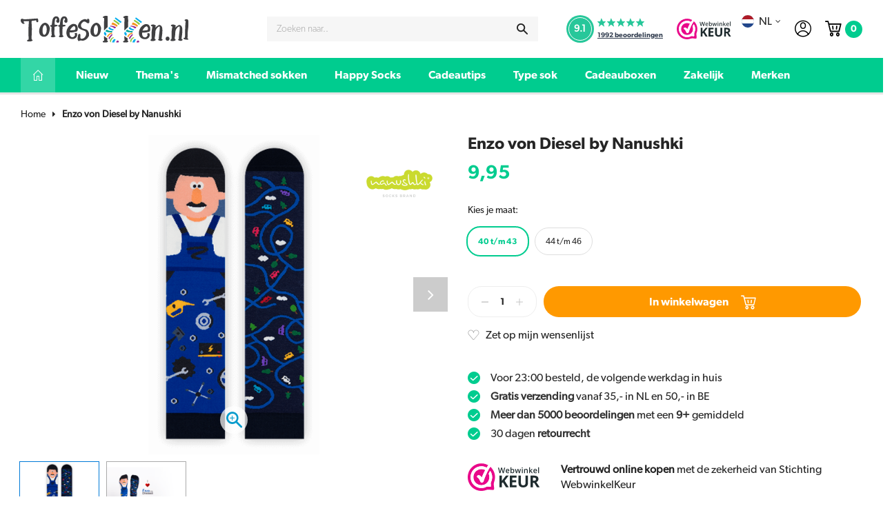

--- FILE ---
content_type: text/html;charset=utf-8
request_url: https://www.toffesokken.nl/enzo-von-diesel-by-nanushki-131697473.html
body_size: 12565
content:
<!DOCTYPE html>
<html lang="nl">
  
  <head>
    
  <meta charset="utf-8"/>
<!-- [START] 'blocks/head.rain' -->
<!--

  (c) 2008-2025 Lightspeed Netherlands B.V.
  http://www.lightspeedhq.com
  Generated: 13-12-2025 @ 10:16:06

-->
<link rel="canonical" href="https://www.toffesokken.nl/enzo-von-diesel-by-nanushki-131697473.html"/>
<link rel="alternate" href="https://www.toffesokken.nl/index.rss" type="application/rss+xml" title="Nieuwe producten"/>
<meta name="robots" content="noodp,noydir"/>
<meta name="google-site-verification" content="2B-RRjZCZHjr_SqKUwdND6IO77ttIFHj4UASFz9L2Fw"/>
<meta name="google-site-verification" content="ipvu6ELx9WrHnhJtsDZLd7Ul26w4RilGhSmze7Dog4Y"/>
<meta name="google-site-verification" content="76XgG_UH61nVPdh_12Lq0Kf0Yt6HP3rgzdJQtRuTDwE"/>
<meta property="og:url" content="https://www.toffesokken.nl/enzo-von-diesel-by-nanushki-131697473.html?source=facebook"/>
<meta property="og:site_name" content="Toffesokken.nl"/>
<meta property="og:title" content="Enzo von Diesel by Nanushki - Monteursokken - Automonteursokken - Beroepen - Garagesokken"/>
<meta property="og:description" content="Bestel online Enzo von Diesel by Nanushki. ✅ Grootste collectie mismatched sokken van NL ✅ De leukste thema&#039;s ✅ Op Voorraad ✅ Snelle levering"/>
<meta property="og:image" content="https://cdn.webshopapp.com/shops/302527/files/395437042/nanushki-enzo-von-diesel-by-nanushki.jpg"/>
<script>
!function (w, d, t) {
    w.TiktokAnalyticsObject=t;var ttq=w[t]=w[t]||[];ttq.methods=["page","track","identify","instances","debug","on","off","once","ready","alias","group","enableCookie","disableCookie"],ttq.setAndDefer=function(t,e){t[e]=function(){t.push([e].concat(Array.prototype.slice.call(arguments,0)))}};for(var i=0;i<ttq.methods.length;i++)ttq.setAndDefer(ttq,ttq.methods[i]);ttq.instance=function(t){for(var e=ttq._i[t]||[],n=0;n<ttq.methods.length;n++)ttq.setAndDefer(e,ttq.methods[n]);return e},ttq.load=function(e,n){var i="https://analytics.tiktok.com/i18n/pixel/events.js";ttq._i=ttq._i||{},ttq._i[e]=[],ttq._i[e]._u=i,ttq._t=ttq._t||{},ttq._t[e]=+new Date,ttq._o=ttq._o||{},ttq._o[e]=n||{};var o=document.createElement("script");o.type="text/javascript",o.async=!0,o.src=i+"?sdkid="+e+"&lib="+t;var a=document.getElementsByTagName("script")[0];a.parentNode.insertBefore(o,a)};

    ttq.load('CHNMTOBC77U0O25EL7L0');
    ttq.page();
}(window, document, 'ttq');
</script>
<script src="https://apps.elfsight.com/p/platform.js"></script>
<!--[if lt IE 9]>
<script src="https://cdn.webshopapp.com/assets/html5shiv.js?2025-02-20"></script>
<![endif]-->
<!-- [END] 'blocks/head.rain' -->
  
  <title>Enzo von Diesel by Nanushki - Monteursokken - Automonteursokken - Beroepen - Garagesokken</title>
  <meta name="description" content="Bestel online Enzo von Diesel by Nanushki. ✅ Grootste collectie mismatched sokken van NL ✅ De leukste thema&#039;s ✅ Op Voorraad ✅ Snelle levering" />
  <meta name="keywords" content="Enzo von Diesel by Nanushki" />
  <meta http-equiv="X-UA-Compatible" content="IE=edge,chrome=1">
  <meta name="viewport" content="width=device-width, initial-scale=1, maximum-scale=1, user-scalable=0"/>
  <meta name="apple-mobile-web-app-capable" content="yes">
  <meta name="apple-mobile-web-app-status-bar-style" content="black">
  <meta property="fb:app_id" content="966242223397117"/>
  <meta property="og:image" content="https://cdn.webshopapp.com/shops/302527/themes/174338/v/1641505/assets/share-link-preview-image.jpg?20221226225252" />
  
  
  <link rel="shortcut icon" href="https://cdn.webshopapp.com/shops/302527/themes/174338/v/180251/assets/favicon.ico?20201019124019" type="image/x-icon" />
  
  <link rel="stylesheet" href="https://cdn.webshopapp.com/shops/302527/themes/174338/assets/sm-basis.css?2025120922200720201224112329" />
  <link rel="stylesheet" href="https://cdn.webshopapp.com/assets/gui-2-0.css?2025-02-20" />
  <link rel="stylesheet" href="https://cdn.webshopapp.com/assets/gui-responsive-2-0.css?2025-02-20" />
  <link rel="stylesheet" href="https://cdn.webshopapp.com/shops/302527/themes/174338/assets/style-min.css?2025120922200720201224112329" />
  <link rel="stylesheet" href="https://cdn.webshopapp.com/shops/302527/themes/174338/assets/settings.css?2025120922200720201224112329" />
  <link rel="stylesheet" href="https://cdn.webshopapp.com/shops/302527/themes/174338/assets/custom.css?2025120922200720201224112329" />
  
  <script src="https://cdn.webshopapp.com/assets/jquery-1-9-1.js?2025-02-20"></script>
  <script src="https://cdn.webshopapp.com/assets/jquery-ui-1-10-1.js?2025-02-20"></script>
  <script src="https://cdn.webshopapp.com/assets/gui.js?2025-02-20"></script>
	<script src="https://cdn.webshopapp.com/assets/gui-responsive-2-0.js?2025-02-20"></script>
  
  <!-- Pinterest Tag -->
<script>
!function(e){if(!window.pintrk){window.pintrk = function () {
  window.pintrk.queue.push(Array.prototype.slice.call(arguments))};var
    n=window.pintrk;n.queue=[],n.version="3.0";var
    t=document.createElement("script");t.async=!0,t.src=e;var
    r=document.getElementsByTagName("script")[0];
    r.parentNode.insertBefore(t,r)}}("https://s.pinimg.com/ct/core.js");
  pintrk('load', '2614057605773', {em: '<user_email_address>'});
  pintrk('page');
</script>
<noscript>
<img height="1" width="1" style="display:none;" alt=""
src="https://ct.pinterest.com/v3/?event=init&tid=2614057605773&pd[em]=<hashed_email_address>&noscript=1" />
</noscript>
<!-- end Pinterest Tag -->



<script>
 	pintrk('track', 'pagevisit');
  
	</script>


<noscript>
  <img height="1" width="1" style="display:none;" alt="" src="https://ct.pinterest.com/v3/?tid=2614057605773&event=pagevisit&noscript=1" />
  <img height="1" width="1" style="display:none;" alt="" src="https://ct.pinterest.com/v3/?tid=2614057605773&event=AddToCart&noscript=1" />
  <img height="1" width="1" style="display:none;" alt="" src="https://ct.pinterest.com/v3/?tid=2614057605773&event=checkout" />
</noscript>


</head>  
  <body><script type="application/ld+json">
[
			{
    "@context": "http://schema.org",
    "@type": "BreadcrumbList",
    "itemListElement":
    [
      {
        "@type": "ListItem",
        "position": 1,
        "item": {
        	"@id": "https://www.toffesokken.nl/",
        	"name": "Home"
        }
      },
    	    	{
    		"@type": "ListItem",
     		"position": 2,
     		"item":	{
      		"@id": "https://www.toffesokken.nl/enzo-von-diesel-by-nanushki-131697473.html",
      		"name": "Enzo von Diesel by Nanushki"
    		}
    	}    	    ]
  },
      
      
  {
    "@context": "http://schema.org",
    "@type": "Product", 
    "name": "Enzo von Diesel by Nanushki",
    "url": "https://www.toffesokken.nl/enzo-von-diesel-by-nanushki-131697473.html",
    "brand": "Nanushki",    "description": "Bestel online Enzo von Diesel by Nanushki. ✅ Grootste collectie mismatched sokken van NL ✅ De leukste thema&#039;s ✅ Op Voorraad ✅ Snelle levering",    "image": "https://cdn.webshopapp.com/shops/302527/files/395437042/300x250x2/nanushki-enzo-von-diesel-by-nanushki.jpg",    "gtin13": "5902633309060",    "mpn": "Enzo von Diesel",        "offers": {
      "@type": "Offer",
      "price": "8.22",
      "url": "https://www.toffesokken.nl/enzo-von-diesel-by-nanushki-131697473.html",
      "priceValidUntil": "2026-12-13",
      "priceCurrency": "EUR",
        "availability": "https://schema.org/InStock",
        "inventoryLevel": "5"
          }
      }
      
  ]
</script><div class="mobile-menu"><div class="mobile-menu-inner"><ul class="main-nav"><li class=""><a href="https://www.toffesokken.nl/nieuw/" title="Nieuw">Nieuw</a></li><li class="has-subs"><a href="https://www.toffesokken.nl/themas/" title="Thema&#039;s">Thema&#039;s<span class="more-cats"><i class="fa fa-angle-down"></i></span></a><ul class="subs subs1"><li class=""><a href="https://www.toffesokken.nl/themas/dieren/" title="Dieren">Dieren</a></li><li class=""><a href="https://www.toffesokken.nl/themas/halloween/" title="Halloween">Halloween</a></li><li class=""><a href="https://www.toffesokken.nl/themas/eten-drinken/" title="Eten &amp; drinken">Eten &amp; drinken</a></li><li class=""><a href="https://www.toffesokken.nl/feest/" title="Feest!">Feest!</a></li><li class=""><a href="https://www.toffesokken.nl/themas/funsokken/" title="Funsokken">Funsokken</a></li><li class=""><a href="https://www.toffesokken.nl/themas/hobbys-en-beroepen/" title="Hobby&#039;s en beroepen">Hobby&#039;s en beroepen</a></li><li class=""><a href="https://www.toffesokken.nl/themas/kerst/" title="Kerst">Kerst</a></li><li class=""><a href="https://www.toffesokken.nl/themas/kunst/" title="Kunst">Kunst</a></li><li class=""><a href="https://www.toffesokken.nl/themas/liefde/" title="Liefde">Liefde</a></li><li class=""><a href="https://www.toffesokken.nl/themas/mismatched/" title="Mismatched">Mismatched</a></li><li class=""><a href="https://www.toffesokken.nl/themas/muziek/" title="Muziek">Muziek</a></li><li class=""><a href="https://www.toffesokken.nl/themas/patronen/" title="Patronen">Patronen</a></li><li class=""><a href="https://www.toffesokken.nl/themas/personen/" title="Personen">Personen</a></li><li class=""><a href="https://www.toffesokken.nl/themas/reizen/" title="Reizen">Reizen</a></li><li class=""><a href="https://www.toffesokken.nl/themas/space/" title="Space">Space</a></li><li class=""><a href="https://www.toffesokken.nl/themas/sport/" title="Sport">Sport</a></li><li class=""><a href="https://www.toffesokken.nl/themas/teksten/" title="Teksten">Teksten</a></li><li class=""><a href="https://www.toffesokken.nl/themas/sale/" title="SALE!">SALE!</a></li></ul></li><li class=""><a href="https://www.toffesokken.nl/mismatched-sokken/" title="Mismatched sokken">Mismatched sokken</a></li><li class=""><a href="https://www.toffesokken.nl/happy-socks-10403478/" title="Happy Socks">Happy Socks</a></li><li class="has-subs"><a href="https://www.toffesokken.nl/cadeautips/" title="Cadeautips">Cadeautips<span class="more-cats"><i class="fa fa-angle-down"></i></span></a><ul class="subs subs1"><li class=""><a href="https://www.toffesokken.nl/cadeautips/cadeautips-mannen/" title="Cadeautips Mannen">Cadeautips Mannen</a></li><li class=""><a href="https://www.toffesokken.nl/cadeautips/cadeautips-vrouwen/" title="Cadeautips Vrouwen">Cadeautips Vrouwen</a></li></ul></li><li class="has-subs"><a href="https://www.toffesokken.nl/type-sok/" title="Type sok">Type sok<span class="more-cats"><i class="fa fa-angle-down"></i></span></a><ul class="subs subs1"><li class=""><a href="https://www.toffesokken.nl/type-sok/normale-sokken/" title="Normale sokken">Normale sokken</a></li><li class=""><a href="https://www.toffesokken.nl/type-sok/sportsokken/" title="Sportsokken">Sportsokken</a></li><li class=""><a href="https://www.toffesokken.nl/type-sok/lage-sokken/" title="Lage sokken">Lage sokken</a></li><li class=""><a href="https://www.toffesokken.nl/type-sok/extra-dik/" title="Extra dik">Extra dik</a></li></ul></li><li class=""><a href="https://www.toffesokken.nl/cadeauboxen/" title="Cadeauboxen">Cadeauboxen</a></li><li class=""><a href="https://www.toffesokken.nl/zakelijk/" title="Zakelijk">Zakelijk</a></li></ul><div class="languages"><a href="javascript:;"><img src="https://cdn.webshopapp.com/shops/302527/themes/174338/assets/flag-nl.svg?2025120922200720201224112329" class="flag">nl<i class="fa fa-angle-down"></i></a><ul><li  class="active"><a href="https://www.toffesokken.nl/go/product/131697473" title="Nederlands"><img src="https://cdn.webshopapp.com/shops/302527/themes/174338/assets/flag-nl.svg?2025120922200720201224112329" class="flag">NL</a></li></ul></div></div></div><header id="header" class="body-wrap"><div class="main-header"><div class="container"><div class="inner"><div class="hidden-lg header-col"><div class="menu-btn-wrap"><ul class="menu-btn"><li></li><li></li><li></li><li>menu</li></ul><span class="delete-icon"><i class="bx bx-x"></i></span></div></div><div class="header-col logo"><div class="logo hidden-xs hidden-sm hidden-md"><a href="https://www.toffesokken.nl/" title="Toffe sokken online kopen | Toffesokken.nl logo"><img src="https://cdn.webshopapp.com/shops/302527/files/332435581/logo-header.svg" alt="Toffe sokken online kopen | Toffesokken.nl logo" title="Toffe sokken online kopen | Toffesokken.nl logo"></a></div><div class="mobile-logo hidden-lg"><a href="https://www.toffesokken.nl/" title="Toffe sokken online kopen | Toffesokken.nl logo"><img src="https://cdn.webshopapp.com/shops/302527/files/332435581/logo-header.svg" alt="Toffe sokken online kopen | Toffesokken.nl logo" title="Toffe sokken online kopen | Toffesokken.nl logo"></a></div></div><div class="header-col search hidden-xs hidden-sm hidden-md"><div class="search-wrap"><form action="https://www.toffesokken.nl/collection/" method="get" id="formSearch"  class="search-form"  data-search-type="desktop"><input type="text" name="search" autocomplete="off"  value="" placeholder="Zoeken naar.." class="standard-input" data-input="desktop"/><span onclick="$(this).closest('form').submit();" title="Zoeken" class="icon icon-search"></span><span onclick="$(this).closest('form').find('input').val('').trigger('keyup');" class="icon icon-hide-search hidden"><i class="bx bx-x"></i></span></form></div></div><div class="header-col widget hidden-xs hidden-sm hidden-md"><a class="fbc-widget" href="#" target="_blank" data-fbc-widget><div class="score" data-fbc-score>9.1</div><div class="stars-wrap"><div class="stars" data-fbc-stars><i class="icon icon-star"></i><i class="icon icon-star"></i><i class="icon icon-star"></i><i class="icon icon-star"></i><i class="icon icon-star"></i></div><div class="count title-font"><span data-fbc-count>1992</span> beoordelingen</div></div><img class="lazy" src="https://cdn.webshopapp.com/shops/302527/themes/174338/assets/blank.gif?2025120922200720201224112329" data-src="https://cdn.webshopapp.com/shops/302527/themes/174338/assets/wwk-logo.svg?2025120922200720201224112329" data-srcset="https://cdn.webshopapp.com/shops/302527/themes/174338/assets/wwk-logo.svg?2025120922200720201224112329 1x" alt="Webwinkelkeur" title="Webwinkelkeur"></a></div><div class="header-col icons"><div class="header-icons"><div class="languages hidden-xs"><a href="javascript:;"><img src="https://cdn.webshopapp.com/shops/302527/themes/174338/assets/flag-nl.svg?2025120922200720201224112329" class="flag">nl<i class="fa fa-angle-down"></i></a><ul><li  class="active"><a href="https://www.toffesokken.nl/go/product/131697473" title="Nederlands"><img src="https://cdn.webshopapp.com/shops/302527/themes/174338/assets/flag-nl.svg?2025120922200720201224112329" class="flag">NL</a></li></ul><div class="elfsight-app-7e188824-a276-4bbb-82cb-841f2c7ba6da" data-elfsight-app-lazy=""> </div></div><a class="account" href="https://www.toffesokken.nl/account/"><i class="icon icon-user"></i></a><a class="cart" href="https://www.toffesokken.nl/cart/"><i class="icon icon-cart"></i><span class="cart-amount title-font" data-cart-items>0</span></a></div></div></div></div><div class="search-autocomplete" data-search-type="desktop"><div class="container"><div class="box"><div class="inner-wrap"><div class="side hidden-sm hidden-xs"><div class="filter-scroll-wrap"><div class="filter-scroll"><div class="subtitle title-font">Filters</div><form data-search-type="desktop"><div class="filter-boxes"><div class="filter-wrap sort"><select name="sort" class="custom-select"></select></div></div><div class="filter-boxes custom-filters"></div></form></div></div></div><div class="results"><div class="title title-font">Zoekresultaten voor "<span data-search-query></span>"</div><div class="feat-categories hidden hidden-xs"><div class="subtitle title-font">Categorieën</div><div class="cats"><ul></ul></div></div><div class="search-products products-livesearch row"></div><div class="more"><a href="#" class="btn">Bekijk alle resultaten<span>(0)</span></a></div><div class="notfound">Geen producten gevonden...</div></div></div></div></div></div><div class="search-overlay general-overlay desktop"></div></div><div class="navigation main-menu hidden-xs hidden-sm hidden-md"><div class="container"><div class="inner"><div class="home"><a href="https://www.toffesokken.nl/"><i class="icon icon-home"></i></a></div><ul><li class="title-font "><a href="https://www.toffesokken.nl/nieuw/">Nieuw</a></li><li class="title-font "><a href="https://www.toffesokken.nl/themas/">Thema&#039;s</a><div class="simple-menu-wrap"><ul class="simple-menu block-shadow"><li class=""><a href="https://www.toffesokken.nl/themas/dieren/">Dieren</a></li><li class=""><a href="https://www.toffesokken.nl/themas/halloween/">Halloween</a></li><li class=""><a href="https://www.toffesokken.nl/themas/eten-drinken/">Eten &amp; drinken</a></li><li class=""><a href="https://www.toffesokken.nl/feest/">Feest!</a></li><li class=""><a href="https://www.toffesokken.nl/themas/funsokken/">Funsokken</a></li><li class=""><a href="https://www.toffesokken.nl/themas/hobbys-en-beroepen/">Hobby&#039;s en beroepen</a></li><li class=""><a href="https://www.toffesokken.nl/themas/kerst/">Kerst</a></li><li class=""><a href="https://www.toffesokken.nl/themas/kunst/">Kunst</a></li><li class=""><a href="https://www.toffesokken.nl/themas/liefde/">Liefde</a></li><li class=""><a href="https://www.toffesokken.nl/themas/mismatched/">Mismatched</a></li><li class=""><a href="https://www.toffesokken.nl/themas/muziek/">Muziek</a></li><li class=""><a href="https://www.toffesokken.nl/themas/patronen/">Patronen</a></li><li class=""><a href="https://www.toffesokken.nl/themas/personen/">Personen</a></li><li class=""><a href="https://www.toffesokken.nl/themas/reizen/">Reizen</a></li><li class=""><a href="https://www.toffesokken.nl/themas/space/">Space</a></li><li class=""><a href="https://www.toffesokken.nl/themas/sport/">Sport</a></li><li class=""><a href="https://www.toffesokken.nl/themas/teksten/">Teksten</a></li><li class=""><a href="https://www.toffesokken.nl/themas/sale/">SALE!</a></li></ul></div></li><li class="title-font "><a href="https://www.toffesokken.nl/mismatched-sokken/">Mismatched sokken</a></li><li class="title-font "><a href="https://www.toffesokken.nl/happy-socks-10403478/">Happy Socks</a></li><li class="title-font "><a href="https://www.toffesokken.nl/cadeautips/">Cadeautips</a><div class="simple-menu-wrap"><ul class="simple-menu block-shadow"><li class=""><a href="https://www.toffesokken.nl/cadeautips/cadeautips-mannen/">Cadeautips Mannen</a></li><li class=""><a href="https://www.toffesokken.nl/cadeautips/cadeautips-vrouwen/">Cadeautips Vrouwen</a></li></ul></div></li><li class="title-font "><a href="https://www.toffesokken.nl/type-sok/">Type sok</a><div class="simple-menu-wrap"><ul class="simple-menu block-shadow"><li class=""><a href="https://www.toffesokken.nl/type-sok/normale-sokken/">Normale sokken</a></li><li class=""><a href="https://www.toffesokken.nl/type-sok/sportsokken/">Sportsokken</a></li><li class=""><a href="https://www.toffesokken.nl/type-sok/lage-sokken/">Lage sokken</a></li><li class=""><a href="https://www.toffesokken.nl/type-sok/extra-dik/">Extra dik</a></li></ul></div></li><li class="title-font "><a href="https://www.toffesokken.nl/cadeauboxen/">Cadeauboxen</a></li><li class="title-font "><a href="https://www.toffesokken.nl/zakelijk/">Zakelijk</a></li><li class="title-font active"><a href="https://www.toffesokken.nl/brands/">Merken</a><div class="simple-menu-wrap menu-brands"><ul class="simple-menu block-shadow"><li class=""><a href="https://www.toffesokken.nl/brands/banana-socks/">Banana Socks</a></li><li class=""><a href="https://www.toffesokken.nl/brands/fabdaz/">FabDaz</a></li><li class=""><a href="https://www.toffesokken.nl/brands/happy-socks/">Happy Socks</a></li><li class=""><a href="https://www.toffesokken.nl/brands/lets-do-goods/">Lets Do Goods</a></li><li class=""><a href="https://www.toffesokken.nl/brands/many-mornings/">Many Mornings</a></li><li class=""><a href="https://www.toffesokken.nl/brands/musearta/">MuseARTa</a></li><li class=""><a href="https://www.toffesokken.nl/brands/nanushki/">Nanushki</a></li><li class=""><a href="https://www.toffesokken.nl/brands/patron-socks/">Patron Socks</a></li><li class=""><a href="https://www.toffesokken.nl/brands/spox-sox/">Spox Sox</a></li><li class=""><a href="https://www.toffesokken.nl/brands/united-oddsocks/">United ODDsocks</a></li><li><a href="https://www.toffesokken.nl/brands/">Bekijk alle</a></li></ul></div></li></ul><div class="header-col icons"><div class="header-icons"><a class="search" href="javascript:;"><i class="icon icon-search"></i></a><a class="account" href="https://www.toffesokken.nl/account/"><i class="icon icon-user"></i></a><a class="cart" href="https://www.toffesokken.nl/cart/"><i class="icon icon-cart"></i><span class="cart-amount title-font" data-cart-items>0</span></a></div></div></div></div></div><div class="search-wrap mobile-search hidden-lg"><div class="container"><form action="https://www.toffesokken.nl/collection/" method="get" id="formSearchMobile"  class="search-form"  data-search-type="mobile"><input type="text" name="search" autocomplete="off"  value="" placeholder="Hoi, welke sok zoek je?" class="standard-input" data-input="mobile"/><span onclick="$(this).closest('form').submit();" title="Zoeken" class="icon icon-search"></span><span onclick="$(this).closest('form').find('input').val('').trigger('keyup');" class="icon icon-hide-search hidden"><i class="bx bx-x"></i></span></form></div><div class="search-autocomplete" data-search-type="mobile"><div class="container"><div class="box"><div class="inner-wrap"><div class="side hidden-sm hidden-xs"><div class="filter-scroll-wrap"><div class="filter-scroll"><div class="subtitle title-font">Filters</div><form data-search-type="desktop"><div class="filter-boxes"><div class="filter-wrap sort"><select name="sort" class="custom-select"></select></div></div><div class="filter-boxes custom-filters"></div></form></div></div></div><div class="results"><div class="title title-font">Zoekresultaten voor "<span data-search-query></span>"</div><div class="feat-categories hidden hidden-xs"><div class="subtitle title-font">Categorieën</div><div class="cats"><ul></ul></div></div><div class="search-products products-livesearch row"></div><div class="more"><a href="#" class="btn">Bekijk alle resultaten<span>(0)</span></a></div><div class="notfound">Geen producten gevonden...</div></div></div></div></div></div><div class="search-overlay general-overlay mobile"></div></div></header><main><div class="main-content body-wrap"><div class="message-wrap live-message"><div class="message"><div class="icon info"><i class="fa fa-info"></i></div><div class="text"><ul><li></li></ul></div></div></div><a class="open-addcart-popup hidden" href="#add-cart-popup" data-fancybox>test</a><div id="add-cart-popup"><div class="add-cart-inner"><div class="title title-font"><i class="icon icon-check-circle"></i>Tof! Deze zit in je winkelwagen</div><div class="product-wrap"><div class="image-wrap"><img src="https://cdn.webshopapp.com/shops/302527/files/395437042/image.jpg" alt="Enzo von Diesel by Nanushki" title="Enzo von Diesel by Nanushki"></div><div class="info"><div class="title title-font">Enzo von Diesel by Nanushki</div><div class="size">40 t/m 43</div></div></div><div class="shipping-notification"><div class="general-content" data-shipping-information></div></div><div class="btn-wrap"><a class="small btn outline" href="javascript:;" data-fancybox-close>Verder winkelen</a><a class="small btn accent-bg-color" href="https://www.toffesokken.nl/cart/">Bekijk winkelwagen</a></div></div></div><div id="productpage" data-price="9.95"><div class="container"><div class="breadcrumbs"><a class="home" href="https://www.toffesokken.nl/" title="Home">Home</a><div class="crumb"><i class="fa fa-caret-right"></i><a href="https://www.toffesokken.nl/enzo-von-diesel-by-nanushki-131697473.html" title="Enzo von Diesel by Nanushki">Enzo von Diesel by Nanushki</a></div></div><div class="productpage-row block-padding-bottom"><div class="productpage-col col-left"><div class="product-images"><div class="productpage-slider-outer"><div class="hidden-xs hidden-sm brand-image"><a href="https://www.toffesokken.nl/brands/nanushki/" title="Nanushki"><img src="https://cdn.webshopapp.com/shops/302527/files/395138051/nanushki.jpg" alt="Nanushki" title="Nanushki"></a></div><div class="productpage-slider owl-carousel"><div class="image-wrap item" data-index="0"><img src="https://cdn.webshopapp.com/shops/302527/files/395437042/770x575x2/nanushki-enzo-von-diesel-by-nanushki.jpg" alt="Nanushki Enzo von Diesel by Nanushki" title="Enzo von Diesel by Nanushki" width="100%"></div><div class="image-wrap item" data-index="1"><img src="https://cdn.webshopapp.com/shops/302527/files/395437048/770x575x2/nanushki-enzo-von-diesel-by-nanushki.jpg" alt="Nanushki Enzo von Diesel by Nanushki" title="Enzo von Diesel by Nanushki" width="100%"></div></div><a class="zoom-image" href="https://cdn.webshopapp.com/shops/302527/files/395437042/enzo-von-diesel-by-nanushki.jpg" data-fancybox><i class="icon icon-zoom"></i></a></div><div class="row thumbs"><div class="thumbs-slider owl-carousel"><div class="thumb col-xs-12 active" data-index="0"><div class="image-wrap"><img src="https://cdn.webshopapp.com/shops/302527/files/395437042/150x112x2/nanushki-enzo-von-diesel-by-nanushki.jpg" alt="Nanushki Enzo von Diesel by Nanushki" title="Enzo von Diesel by Nanushki" width="100%"></div></div><div class="thumb col-xs-12 " data-index="1"><div class="image-wrap"><img src="https://cdn.webshopapp.com/shops/302527/files/395437048/150x112x2/nanushki-enzo-von-diesel-by-nanushki.jpg" alt="Nanushki Enzo von Diesel by Nanushki" title="Enzo von Diesel by Nanushki" width="100%"></div></div></div></div></div></div><div class="productpage-col col-right"><div class="product-info"><div class="product-title-wrap"><h1 id="product-title" id="product-title" class="product-title title-font">Enzo von Diesel by Nanushki</h1></div><div class="price title-font"><div class="price-inner"><div class="price-new">	9,95
</div></div></div><form class="order-form" action="https://www.toffesokken.nl/cart/add/260809790/" id="product_configure_form" method="post"><div class="product-option"><div class="product-configure custom-product-options"><div class="color-options-block hidden custom-product-option"><label class="info-label">Kies je variant:</label><ul class="linked-products ul-reset hidden" data-search-url="https://www.toffesokken.nl/search/Enzo von Diesel-/" data-code="Enzo von Diesel" data-request-url="https://www.toffesokken.nl/enzo-von-diesel-by-nanushki-131697473.html"></ul></div><div class="product-variants custom-product-option" id="product-variants"><select class="hidden" name="variant" id="product_configure_variants" onchange="document.getElementById('product_configure_form').action = 'https://www.toffesokken.nl/product/variants/131697473/'; document.getElementById('product_configure_form').submit();"><option value="260809790" selected="selected">40 t/m 43 - €9,95</option><option value="260809791">44 t/m 46 - €9,95</option></select><label>Kies je maat:</label><ul class="variants ul-reset"><li class="title-font active"><a href="javascript:;" data-id="260809790">40 t/m 43</a></li><li class=""><a href="javascript:;" data-id="260809791">44 t/m 46</a></li></ul></div></div><input type="hidden" name="bundle_id" id="product_configure_bundle_id" value=""></div><div class="cart"><div class="input-wrap"><a href="javascript:;" onclick="updateQuantity('down', $(this));" class="down" title="down"></a><input class="standard-input title-font" type="text" name="quantity" value="1" /><a href="javascript:;" onclick="updateQuantity('up', $(this));" class="up" title="up"></a></div><a href="javascript:;"  class="btn add-live large productpage" title="In winkelwagen">In winkelwagen<i class="icon icon-cart hidden-xs"></i></a></div><div class="add-to-wishlist"><i class="icon icon-heart-o"></i><a href="https://www.toffesokken.nl/account/wishlistAdd/131697473/" title="Aan verlanglijst toevoegen"class="text">Zet op mijn wensenlijst</a></div><ul class="product-usp ul-reset"><li><i class="icon icon-check-circle"></i><a>Voor 23:00 besteld, de volgende werkdag in huis</a></li><li><i class="icon icon-check-circle"></i><a><span>Gratis verzending</span> vanaf 35,- in NL en 50,- in BE</a></li><li><i class="icon icon-check-circle"></i><a><span>Meer dan 5000 beoordelingen</span> met een <span> 9+</span> gemiddeld</a></li><li><i class="icon icon-check-circle"></i><a>30 dagen <span>retourrecht</span></a></li></ul><div class="wwk-hallmark"><div class="image"><a target="_blank" href="https://www.webwinkelkeur.nl/webshop/ToffeSokken-nl_1204891/reviews"><img src="https://cdn.webshopapp.com/shops/302527/themes/174338/assets/wwk-logo.svg?2025120922200720201224112329" alt="Webwinkelkeur" title="Webwinkelkeur"></a></div><div class="text"><span>Vertrouwd online kopen</span> met de zekerheid van Stichting WebwinkelKeur</div></div></form></div></div></div><div class="product-content-block"><div class="productpage-row block-padding-bottom"><div class="productpage-col col-left"><div class="product-content"><div class="content-title title-font">Beschrijving</div><div class="general-content line-height"><p>Enzo von Diesel by Nanushki. Ideale sok voor automonteurs.</p></div></div><div class="product-specs"><div class="content-title title-font">Specificaties</div><table><tr><td>Merk</td><td>Nanushki</td></tr><tr><td>Materialen</td><td>80% gekamde katoen, 17% polyamide, 3% elastan</td></tr><tr><td>Wasadvies</td><td>30℃ - liever niet in de droger</td></tr><tr><td style="text-transform:uppercase;">Ean</td><td>5902633309060</td></tr></table></div></div><div class="productpage-col col-right"><div class="service-banner content-banner"><div class="content-title title-font">Heeft u een vraag over dit product?</div><ul class="banner-links ul-reset"><li class="title-font"><a href="https://www.toffesokken.nl/service/" title="Bezoek onze klantenservice"><i class="icon icon-faq"></i><span>Bezoek onze klantenservice</span></a></li><li class="title-font"><a href="/cdn-cgi/l/email-protection#7d16111c130918130e180f0b141e183d09121b1b180e1216161813531311" title="Stuur ons een bericht"><i class="icon icon-message"></i><span>Stuur ons een bericht</span></a></li></ul><img src="https://cdn.webshopapp.com/shops/302527/themes/174338/assets/service-img.png?2025120922200720201224112329" class="service-img" alt="Klantenservice" title="Klantenservice"><img src="https://cdn.webshopapp.com/shops/302527/themes/174338/assets/service-blob.png?2025120922200720201224112329" class="service-blob" alt="Klantenservice" title="Klantenservice"/></div><div class="review-banner content-banner"><div class="content-title title-font">Klantbeoordeling</div><a class="fbc-widget" href="#" data-fbc-widget><div class="score" data-fbc-score>9.1</div><div class="stars-wrap"><div class="stars" data-fbc-stars><i class="icon icon-star"></i><i class="icon icon-star"></i><i class="icon icon-star"></i><i class="icon icon-star"></i><i class="icon icon-star"></i></div><div class="count title-font"><span data-fbc-count>1992</span> beoordelingen</div></div></a><div class="review" data-fbc-review><div class="text">Leuk divers assortiment aan sokken. Veel leuker en meer keuze dan de happy socks</div><div class="name-date">
                - <span data-fbc-review-name>Linda van den Heuvel</span> | <span data-fbc-review-date>18-05-2020</span></div></div><img src="https://cdn.webshopapp.com/shops/302527/themes/174338/assets/wwk-logo.svg?2025120922200720201224112329" alt="Webwinkelkeur" title="Webwinkelkeur"></div></div></div></div><div class="product-related slider-block block-padding-bottom"><div class="title-featured"><div class="title-wrap"><div class="title title-font">Anderen kochten ook</div></div><ul class="slider-nav ul-reset"><li><a href="javascript:;" data-way="prev" class="disabled"><i class="icon icon-arrow-left"></i></a></li><li><a href="javascript:;" data-way="next"><i class="icon icon-arrow-right"></i></a></li></ul></div><div class="products row"><div class="products-slider-related owl-carousel"><div class="product col-md-12 col-sm-12 col-xs-12 slider"  data-url="https://www.toffesokken.nl/money-maker-by-nanushki-131697455.html" data-price="9.95" data-product-id="131697455"><div class="inner"><a href="https://www.toffesokken.nl/account/wishlistAdd/131697455/" class="add-wish" title="Aan verlanglijst toevoegen"><i class='icon icon-heart-o'></i></a><a href="https://www.toffesokken.nl/money-maker-by-nanushki-131697455.html" title="Nanushki Money Maker by Nanushki"><div class="image-wrap grey"><div class="product-labels title-font"></div><div class="product-stickers "><img class="product-sticker" src="https://cdn.webshopapp.com/shops/302527/themes/174338/assets/sticker-mismatched.svg?2025120922200720201224112329" alt="Money Maker by Nanushki"/></div><img class="lazy" src="https://cdn.webshopapp.com/shops/302527/themes/174338/assets/blank.gif?2025120922200720201224112329" data-src="https://cdn.webshopapp.com/shops/302527/files/395454569/315x235x2/nanushki-money-maker-by-nanushki.jpg" data-srcset="https://cdn.webshopapp.com/shops/302527/files/395454569/315x235x2/nanushki-money-maker-by-nanushki.jpg 1x" alt="Money Maker by Nanushki" title="Nanushki Money Maker by Nanushki" width="100%"></div></a><div class="info"><div class="product-title title-font"><a href="https://www.toffesokken.nl/money-maker-by-nanushki-131697455.html" title="Money Maker by Nanushki">Money Maker by Nanushki</a></div><div class="price title-font"><div class="price-inner"><div class="price-new">	9,95
</div></div></div><div class="hover-wrap hidden hidden-xs hidden-sm hidden-md"><div class="variants-wrap hidden"><ul class="variants ul-reset"></ul></div></div><div class="cart hidden-xs hidden-sm hidden-md"><form id="cartForm_131697455" action="https://www.toffesokken.nl/cart/add/260809741/" method="post"><a href="javascript:;" class="btn add-live" title="In winkelwagen"><i class="icon icon-cart hidden-md hidden-lg"></i><span class="hidden-xs hidden-sm">Direct in winkelmand</span></a></form></div></div></div></div><div class="product col-md-12 col-sm-12 col-xs-12 slider"  data-url="https://www.toffesokken.nl/beernard-brewski-by-nanushki-131697460.html" data-price="9.95" data-product-id="131697460"><div class="inner"><a href="https://www.toffesokken.nl/account/wishlistAdd/131697460/" class="add-wish" title="Aan verlanglijst toevoegen"><i class='icon icon-heart-o'></i></a><a href="https://www.toffesokken.nl/beernard-brewski-by-nanushki-131697460.html" title="Nanushki Beernard Brewski by Nanushki"><div class="image-wrap grey"><div class="product-labels title-font"></div><div class="product-stickers "><img class="product-sticker" src="https://cdn.webshopapp.com/shops/302527/themes/174338/assets/sticker-mismatched.svg?2025120922200720201224112329" alt="Beernard Brewski by Nanushki"/></div><img class="lazy" src="https://cdn.webshopapp.com/shops/302527/themes/174338/assets/blank.gif?2025120922200720201224112329" data-src="https://cdn.webshopapp.com/shops/302527/files/395454119/315x235x2/nanushki-beernard-brewski-by-nanushki.jpg" data-srcset="https://cdn.webshopapp.com/shops/302527/files/395454119/315x235x2/nanushki-beernard-brewski-by-nanushki.jpg 1x" alt="Beernard Brewski by Nanushki" title="Nanushki Beernard Brewski by Nanushki" width="100%"></div></a><div class="info"><div class="product-title title-font"><a href="https://www.toffesokken.nl/beernard-brewski-by-nanushki-131697460.html" title="Beernard Brewski by Nanushki">Beernard Brewski by Nanushki</a></div><div class="price title-font"><div class="price-inner"><div class="price-new">	9,95
</div></div></div><div class="hover-wrap hidden hidden-xs hidden-sm hidden-md"><div class="variants-wrap hidden"><ul class="variants ul-reset"></ul></div></div><div class="cart hidden-xs hidden-sm hidden-md"><form id="cartForm_131697460" action="https://www.toffesokken.nl/cart/add/260809754/" method="post"><a href="javascript:;" class="btn add-live" title="In winkelwagen"><i class="icon icon-cart hidden-md hidden-lg"></i><span class="hidden-xs hidden-sm">Direct in winkelmand</span></a></form></div></div></div></div><div class="product col-md-12 col-sm-12 col-xs-12 slider"  data-url="https://www.toffesokken.nl/jack-barrels-by-nanushki-131697463.html" data-price="9.95" data-product-id="131697463"><div class="inner"><a href="https://www.toffesokken.nl/account/wishlistAdd/131697463/" class="add-wish" title="Aan verlanglijst toevoegen"><i class='icon icon-heart-o'></i></a><a href="https://www.toffesokken.nl/jack-barrels-by-nanushki-131697463.html" title="Nanushki Jack Barrels by Nanushki"><div class="image-wrap grey"><div class="product-labels title-font"></div><div class="product-stickers "><img class="product-sticker" src="https://cdn.webshopapp.com/shops/302527/themes/174338/assets/sticker-mismatched.svg?2025120922200720201224112329" alt="Jack Barrels by Nanushki"/></div><img class="lazy" src="https://cdn.webshopapp.com/shops/302527/themes/174338/assets/blank.gif?2025120922200720201224112329" data-src="https://cdn.webshopapp.com/shops/302527/files/395446285/315x235x2/nanushki-jack-barrels-by-nanushki.jpg" data-srcset="https://cdn.webshopapp.com/shops/302527/files/395446285/315x235x2/nanushki-jack-barrels-by-nanushki.jpg 1x" alt="Jack Barrels by Nanushki" title="Nanushki Jack Barrels by Nanushki" width="100%"></div></a><div class="info"><div class="product-title title-font"><a href="https://www.toffesokken.nl/jack-barrels-by-nanushki-131697463.html" title="Jack Barrels by Nanushki">Jack Barrels by Nanushki</a></div><div class="price title-font"><div class="price-inner"><div class="price-new">	9,95
</div></div></div><div class="hover-wrap hidden hidden-xs hidden-sm hidden-md"><div class="variants-wrap hidden"><ul class="variants ul-reset"></ul></div></div><div class="cart hidden-xs hidden-sm hidden-md"><form id="cartForm_131697463" action="https://www.toffesokken.nl/cart/add/260809763/" method="post"><a href="javascript:;" class="btn add-live" title="In winkelwagen"><i class="icon icon-cart hidden-md hidden-lg"></i><span class="hidden-xs hidden-sm">Direct in winkelmand</span></a></form></div></div></div></div></div></div></div><div class="product-related block-padding-bottom"><div class="title-featured"><div class="title-wrap"><div class="title title-font">Speciaal voor jou geselecteerd</div></div></div><div class="products row"><div class="products-slider owl-carousel"><div class="product col-md-12 col-sm-12 col-xs-12 slider"  data-url="https://www.toffesokken.nl/enzo-von-diesel-by-nanushki-131697473.html" data-price="9.95" data-product-id="131697473"><div class="inner"><a href="https://www.toffesokken.nl/account/wishlistAdd/131697473/" class="add-wish" title="Aan verlanglijst toevoegen"><i class='icon icon-heart-o'></i></a><a href="https://www.toffesokken.nl/enzo-von-diesel-by-nanushki-131697473.html" title="Nanushki Enzo von Diesel by Nanushki"><div class="image-wrap grey"><div class="product-labels title-font"></div><div class="product-stickers "><img class="product-sticker" src="https://cdn.webshopapp.com/shops/302527/themes/174338/assets/sticker-mismatched.svg?2025120922200720201224112329" alt="Enzo von Diesel by Nanushki"/></div><img class="lazy" src="https://cdn.webshopapp.com/shops/302527/themes/174338/assets/blank.gif?2025120922200720201224112329" data-src="https://cdn.webshopapp.com/shops/302527/files/395437042/315x235x2/nanushki-enzo-von-diesel-by-nanushki.jpg" data-srcset="https://cdn.webshopapp.com/shops/302527/files/395437042/315x235x2/nanushki-enzo-von-diesel-by-nanushki.jpg 1x" alt="Enzo von Diesel by Nanushki" title="Nanushki Enzo von Diesel by Nanushki" width="100%"></div></a><div class="info"><div class="product-title title-font"><a href="https://www.toffesokken.nl/enzo-von-diesel-by-nanushki-131697473.html" title="Enzo von Diesel by Nanushki">Enzo von Diesel by Nanushki</a></div><div class="price title-font"><div class="price-inner"><div class="price-new">	9,95
</div></div></div><div class="hover-wrap hidden hidden-xs hidden-sm hidden-md"><div class="variants-wrap hidden"><ul class="variants ul-reset"></ul></div></div><div class="cart hidden-xs hidden-sm hidden-md"><form id="cartForm_131697473" action="https://www.toffesokken.nl/cart/add/260809790/" method="post"><a href="javascript:;" class="btn add-live" title="In winkelwagen"><i class="icon icon-cart hidden-md hidden-lg"></i><span class="hidden-xs hidden-sm">Direct in winkelmand</span></a></form></div></div></div></div></div></div></div></div></div></div></main><footer id="footer" class="body-wrap"><div class="footer-top"><div class="container"><div class="inner"><img src="https://cdn.webshopapp.com/shops/302527/themes/174338/assets/blank.gif?2025120922200720201224112329" data-src="https://cdn.webshopapp.com/shops/302527/themes/174338/assets/footer-top-img.png?2025120922200720201224112329" data-srcset="https://cdn.webshopapp.com/shops/302527/themes/174338/assets/footer-top-img.png?2025120922200720201224112329 1x" class="toffesokken-img  lazy hidden-xs hidden-sm hidden-md" alt="Toffesokken Klantenservice" title="Toffesokken Klantenservice"/><img src="https://cdn.webshopapp.com/shops/302527/themes/174338/assets/blank.gif?2025120922200720201224112329" data-src="https://cdn.webshopapp.com/shops/302527/themes/174338/assets/footer-top-blob.png?2025120922200720201224112329" data-srcset="https://cdn.webshopapp.com/shops/302527/themes/174338/assets/footer-top-blob.png?2025120922200720201224112329 1x" class="footer-blob lazy hidden-xs hidden-sm hidden-md" alt="Toffesokken Klantenservice" title="Toffesokken Klantenservice"/><div class="right"><div class="col-help footer-col"><div class="footer-links-wrap"><div class="footer-title footer-toggle"><div class="h2">Kunnen wij je helpen?</div></div><ul class="ul-reset help-items footer-links"><li class="item"><a href="https://www.toffesokken.nl/service/" title="Bezoek onze klantenservice"><i class="icon icon-faq"></i><span>Bezoek onze klantenservice</span></a></li><li class="item"><a href="/cdn-cgi/l/email-protection#4b20272a253f2e25382e393d22282e0b3f242d2d2e382420202e25652527" title="Stuur ons een bericht"><i class="icon icon-message"></i><span>Stuur ons een bericht</span></a></li></ul></div></div><div class="col-newsletter footer-col"><div class="footer-title"><div class="h2">Volg ons op de voet</div></div><div class="newsletter-text">Schrijf je in voor de nieuwsbrief</div><form id="formNewsletter" action="https://www.toffesokken.nl/account/newsletter/" method="post"><input type="hidden" name="key" value="063e250deabf51bf9fa88c5b9c9af2e8" /><input class="standard-input" type="text" name="email" id="formNewsletterEmail" value="" placeholder="Jouw e-mailadres..."/><a class="btn black" href="javascript:;" onclick="$('#formNewsletter').submit(); return false;" title="Inschrijven"><span class="">inschrijven</span></a></form></div><div class="col-socialmedia footer-col"><div class="footer-title-small title-font">Social media</div><ul class="social-items ul-reset"><li class="item"><a href="https://www.instagram.com/toffesokken/" target="_blank" title="Instagram"><i class='icon icon-instagram'></i></a></li><li class="item"><a href="https://www.facebook.com/toffesokken" target="_blank" title="Facebook"><i class='icon icon-facebook'></i></a></li><li class="item"><a href="https://nl.pinterest.com/toffesokken/" target="_blank" title="Pinterest"><i class='icon icon-pinterest'></i></a></li></ul></div></div></div></div></div><div class="footer-usp-bar"><div class="container"><div class="inner"><ul class="usp-wrap usp-slider ul-reset"><li class="usp-item"><i class="icon icon-check-circle"></i><span class="usp-title">Voor 23:00 uur besteld, volgende</br>werkdag in huis</span></li><li class="usp-item"><i class="icon icon-check-circle"></i><span class="usp-title">Grootste mismatched sokken</br> collectie van Nederland</span></li><li class="usp-item"><i class="icon icon-check-circle"></i><span class="usp-title">Meer dan 5000 beoordelingen </br>met een 9+ gemiddeld</span></li><li class="usp-item"><i class="icon icon-check-circle"></i><span class="usp-title">Gratis verzending vanaf 35,- voor NL en vanaf 50,- voor BE</span></li></ul></div></div></div><div class="main-footer"><div class="container"><div class="inner"><div class="col-contact footer-col"><div class="logo"><a href="https://www.toffesokken.nl/" title="Toffe sokken online kopen | Toffesokken.nl logo"><img class="lazy" src="https://cdn.webshopapp.com/shops/302527/themes/174338/assets/blank.gif?2025120922200720201224112329" data-src="https://cdn.webshopapp.com/shops/302527/files/332435643/logo-footer.svg" data-srcset="https://cdn.webshopapp.com/shops/302527/files/332435643/logo-footer.svg 1x" alt="Toffe sokken online kopen | Toffesokken.nl logo" title="Toffe sokken online kopen | Toffesokken.nl logo"></a></div><ul class="contact-info ul-reset"><li class="item">ToffeSokken.nl</li><li class="item">Kruiskamp 14</br>3814 PC Amersfoort</li><li class="item"><a href="/cdn-cgi/l/email-protection#acc7c0cdc2d8c9c2dfc9dedac5cfc9ecd8c3cacac9dfc3c7c7c9c282c2c0" title="Mail us"><span class="__cf_email__" data-cfemail="88e3e4e9e6fcede6fbedfafee1ebedc8fce7eeeeedfbe7e3e3ede6a6e6e4">[email&#160;protected]</span></a></li></ul><div class="col-footer-nav"><div class="footer-links-wrap"><div class="footer-title footer-toggle"><div>Klantenservice</div><i class="fa fa-angle-right hidden-lg"></i></div><ul class="footer-nav ul-reset footer-links"><li class="item"><a href="https://www.toffesokken.nl/service/" title="Veelgestelde vragen">Veelgestelde vragen</a></li><li class="item"><a href="https://www.toffesokken.nl/service/garantie-en-klachten/" title="Garantie en klachten">Garantie en klachten</a></li><li class="item"><a href="https://www.toffesokken.nl/buy-gift-card/" title="Cadeaubon kopen">Cadeaubon kopen</a></li><li class="item"><a href="https://www.toffesokken.nl/service/kortingscodes/" title="Kortingscodes">Kortingscodes</a></li><li class="item"><a href="https://www.toffesokken.nl/service/retourneren/" title="Retourneren">Retourneren</a></li><li class="item"><a href="https://www.toffesokken.nl/service/" title="Contact">Contact</a></li></ul></div></div></div><div class="col-footer-nav footer-col"><div class="footer-links-wrap"><div class="footer-title footer-toggle"><div>Thema&#039;s</div><i class="fa fa-angle-right hidden-lg"></i></div><ul class="footer-nav ul-reset footer-links"><li class="item"><a href="https://www.toffesokken.nl/happy-socks-10403478/" title="Happy Socks">Happy Socks</a></li><li class="item"><a href="https://www.toffesokken.nl/themas/dieren/" title="Dieren">Dieren</a></li><li class="item"><a href="https://www.toffesokken.nl/themas/eten-drinken/" title="Eten &amp; Drinken">Eten &amp; Drinken</a></li><li class="item"><a href="https://www.toffesokken.nl/themas/funsokken/" title="Funnysocks">Funnysocks</a></li><li class="item"><a href="https://www.toffesokken.nl/themas/mismatched/" title="Mismatched">Mismatched</a></li><li class="item"><a href="https://www.toffesokken.nl/themas/teksten/" title="Teksten">Teksten</a></li><li class="item"><a href="https://www.toffesokken.nl/themas/muziek/" title="Muziek">Muziek</a></li><li class="item"><a href="https://www.toffesokken.nl/themas/space/" title="Space">Space</a></li><li class="item"><a href="https://www.toffesokken.nl/themas/patronen/" title="Patronen">Patronen</a></li><li class="item"><a href="https://www.toffesokken.nl/themas/reizen/" title="Reizen">Reizen</a></li><li class="item"><a href="https://www.toffesokken.nl/themas/sport/" title="Sport">Sport</a></li></ul></div></div><div class="col-brands footer-col"><div class="footer-links-wrap"><div class="footer-title footer-toggle"><div>Merken</div><i class="fa fa-angle-right hidden-lg"></i></div><ul class="shop-brands ul-reset footer-links"><li class="brand"><a href="https://www.toffesokken.nl/brands/banana-socks/" title="Banana Socks">Banana Socks</a></li><li class="brand"><a href="https://www.toffesokken.nl/brands/fabdaz/" title="FabDaz">FabDaz</a></li><li class="brand"><a href="https://www.toffesokken.nl/brands/happy-socks/" title="Happy Socks">Happy Socks</a></li><li class="brand"><a href="https://www.toffesokken.nl/brands/lets-do-goods/" title="Lets Do Goods">Lets Do Goods</a></li><li class="brand"><a href="https://www.toffesokken.nl/brands/many-mornings/" title="Many Mornings">Many Mornings</a></li><li class="brand"><a href="https://www.toffesokken.nl/brands/musearta/" title="MuseARTa">MuseARTa</a></li><li class="brand"><a href="https://www.toffesokken.nl/brands/nanushki/" title="Nanushki">Nanushki</a></li><li class="brand"><a href="https://www.toffesokken.nl/brands/patron-socks/" title="Patron Socks">Patron Socks</a></li><li class="brand"><a href="https://www.toffesokken.nl/brands/spox-sox/" title="Spox Sox">Spox Sox</a></li><li class="brand"><a href="https://www.toffesokken.nl/brands/united-oddsocks/" title="United ODDsocks">United ODDsocks</a></li></ul></div></div><div class="col-reviews footer-col"><div class="footer-title last-title"><div>Klantbeoordeling</div></div><div class="reviews-inner"><div class="widget-block"><a class="fbc-widget" href="#" target="_blank" data-fbc-widget><div class="score" data-fbc-score>9.1</div><div class="stars-wrap"><div class="stars" data-fbc-stars><i class="icon icon-star"></i><i class="icon icon-star"></i><i class="icon icon-star"></i><i class="icon icon-star"></i><i class="icon icon-star"></i></div><div class="count"><span data-fbc-count>1992</span> beoordelingen</div></div><img class="lazy" src="https://cdn.webshopapp.com/shops/302527/themes/174338/assets/blank.gif?2025120922200720201224112329" data-src="https://cdn.webshopapp.com/shops/302527/themes/174338/assets/wwk-logo.svg?2025120922200720201224112329" data-srcset="https://cdn.webshopapp.com/shops/302527/themes/174338/assets/wwk-logo.svg?2025120922200720201224112329 1x" alt="Feeback Company" title="Feeback Company"></a></div><div class="review-text"><div class="review-inner"><div class="review-content general-content" data-fbc-review-text>Leuk divers assortiment aan sokken. Veel leuker en meer keuze dan de happy socks</div><div class="name-date"><div class="review-name" data-fbc-review-name>Linda van den Heuvel</div><div class="divider">|</div><div class="review-date" data-fbc-review-date>18-05-2020</div></div></div></div><a class="read-more" href="javascript:;" target="_blank" data-fbc-link title="Bekijk alle reviews">Bekijk alle reviews</a></div><div class="shopping-awards"><img src="https://cdn.webshopapp.com/shops/302527/themes/174338/assets/shoppingawards2023.png?2025120922200720201224112329" alt="Winnaar Shopping Award - Toffe sokken" title="Shopping Award - Toffe sokken"><img src="https://cdn.webshopapp.com/shops/302527/themes/174338/assets/shopping-awards-2022.png?2025120922200720201224112329" alt="Shopping Award - Toffe sokken" title="Shopping Award - Toffe sokken"><img src="https://cdn.webshopapp.com/shops/302527/themes/174338/assets/shopping-awards.png?2025120922200720201224112329" alt="Shopping Award - Toffe sokken" title="Shopping Award - Toffe sokken"></div></div></div></div><div class="footer-hallmarks"><div class="container"><div class="inner"><ul class="hallmarks-wrap ul-reset"><li class="hallmark wwk-logo"><img class="lazy" src="https://cdn.webshopapp.com/shops/302527/themes/174338/assets/blank.gif?2025120922200720201224112329" data-src="https://cdn.webshopapp.com/shops/302527/themes/174338/assets/hallmark-wwk-logo.svg?2025120922200720201224112329" data-srcset="https://cdn.webshopapp.com/shops/302527/themes/174338/assets/hallmark-wwk-logo.svg?2025120922200720201224112329 1x" alt="wwk-logo"/></li><li class="hallmark postnl"><img class="lazy" src="https://cdn.webshopapp.com/shops/302527/themes/174338/assets/blank.gif?2025120922200720201224112329" data-src="https://cdn.webshopapp.com/shops/302527/themes/174338/assets/hallmark-postnl.svg?2025120922200720201224112329" data-srcset="https://cdn.webshopapp.com/shops/302527/themes/174338/assets/hallmark-postnl.svg?2025120922200720201224112329 1x" alt="postnl"/></li><li class="hallmark dhl"><img class="lazy" src="https://cdn.webshopapp.com/shops/302527/themes/174338/assets/blank.gif?2025120922200720201224112329" data-src="https://cdn.webshopapp.com/shops/302527/themes/174338/assets/hallmark-dhl.svg?2025120922200720201224112329" data-srcset="https://cdn.webshopapp.com/shops/302527/themes/174338/assets/hallmark-dhl.svg?2025120922200720201224112329 1x" alt="dhl"/></li><li class="hallmark vvvcadeaukaart"><img class="lazy" src="https://cdn.webshopapp.com/shops/302527/themes/174338/assets/blank.gif?2025120922200720201224112329" data-src="https://cdn.webshopapp.com/shops/302527/themes/174338/assets/hallmark-vvvcadeaukaart.svg?2025120922200720201224112329" data-srcset="https://cdn.webshopapp.com/shops/302527/themes/174338/assets/hallmark-vvvcadeaukaart.svg?2025120922200720201224112329 1x" alt="vvvcadeaukaart"/></li><li class="hallmark applepay"><img class="lazy" src="https://cdn.webshopapp.com/shops/302527/themes/174338/assets/blank.gif?2025120922200720201224112329" data-src="https://cdn.webshopapp.com/shops/302527/themes/174338/assets/hallmark-applepay.svg?2025120922200720201224112329" data-srcset="https://cdn.webshopapp.com/shops/302527/themes/174338/assets/hallmark-applepay.svg?2025120922200720201224112329 1x" alt="applepay"/></li><li class="hallmark webshopgiftcard"><img class="lazy" src="https://cdn.webshopapp.com/shops/302527/themes/174338/assets/blank.gif?2025120922200720201224112329" data-src="https://cdn.webshopapp.com/shops/302527/themes/174338/assets/hallmark-webshopgiftcard.svg?2025120922200720201224112329" data-srcset="https://cdn.webshopapp.com/shops/302527/themes/174338/assets/hallmark-webshopgiftcard.svg?2025120922200720201224112329 1x" alt="webshopgiftcard"/></li><li class="hallmark visa"><img class="lazy" src="https://cdn.webshopapp.com/shops/302527/themes/174338/assets/blank.gif?2025120922200720201224112329" data-src="https://cdn.webshopapp.com/shops/302527/themes/174338/assets/hallmark-visa.svg?2025120922200720201224112329" data-srcset="https://cdn.webshopapp.com/shops/302527/themes/174338/assets/hallmark-visa.svg?2025120922200720201224112329 1x" alt="visa"/></li><li class="hallmark mastercard"><img class="lazy" src="https://cdn.webshopapp.com/shops/302527/themes/174338/assets/blank.gif?2025120922200720201224112329" data-src="https://cdn.webshopapp.com/shops/302527/themes/174338/assets/hallmark-mastercard.svg?2025120922200720201224112329" data-srcset="https://cdn.webshopapp.com/shops/302527/themes/174338/assets/hallmark-mastercard.svg?2025120922200720201224112329 1x" alt="mastercard"/></li><li class="hallmark ideal"><img class="lazy" src="https://cdn.webshopapp.com/shops/302527/themes/174338/assets/blank.gif?2025120922200720201224112329" data-src="https://cdn.webshopapp.com/shops/302527/themes/174338/assets/hallmark-ideal.svg?2025120922200720201224112329" data-srcset="https://cdn.webshopapp.com/shops/302527/themes/174338/assets/hallmark-ideal.svg?2025120922200720201224112329 1x" alt="ideal"/></li><li class="hallmark billink-logo-default"><img class="lazy" src="https://cdn.webshopapp.com/shops/302527/themes/174338/assets/blank.gif?2025120922200720201224112329" data-src="https://cdn.webshopapp.com/shops/302527/themes/174338/assets/hallmark-billink-logo-default.svg?2025120922200720201224112329" data-srcset="https://cdn.webshopapp.com/shops/302527/themes/174338/assets/hallmark-billink-logo-default.svg?2025120922200720201224112329 1x" alt="billink-logo-default"/></li><li class="hallmark paypal"><img class="lazy" src="https://cdn.webshopapp.com/shops/302527/themes/174338/assets/blank.gif?2025120922200720201224112329" data-src="https://cdn.webshopapp.com/shops/302527/themes/174338/assets/hallmark-paypal.svg?2025120922200720201224112329" data-srcset="https://cdn.webshopapp.com/shops/302527/themes/174338/assets/hallmark-paypal.svg?2025120922200720201224112329 1x" alt="paypal"/></li></ul></div></div></div><div class="footer-bottom"><div class="container"><div class="inner"><ul class="footer-bottom-links ul-reset"><li class="copyright"><div class="copy-wrap">
    						© 2025 Toffesokken.nl - 
              </div></li><li class="item"><a href="https://www.toffesokken.nl/sitemap/" title="Sitemap">
                Sitemap
              </a></li><li class="item"><a href="https://www.toffesokken.nl/service/privacy-policy/" title="Privacy">
                Privacy
              </a></li><li class="item"><a href="https://www.toffesokken.nl/service/privacy-policy/" title="Cookies">
                Cookies
              </a></li><li class="item"><a href="https://www.toffesokken.nl/service/general-terms-conditions/" title="Algemene Voorwaarden">
                Algemene Voorwaarden
              </a></li></ul></div></div></div></footer><script data-cfasync="false" src="/cdn-cgi/scripts/5c5dd728/cloudflare-static/email-decode.min.js"></script><script>
	var ajaxTranslations = {"By":"Door","Read more":"Lees meer","Articles":"Artikelen","Article":"Artikel","Brands":"Merken","More information":"Meer informatie","Add to cart":"In winkelwagen","Added":"Toegevoegd","Momenteel even op":"Momenteel even op","":""};
  var readMore = 'Lees meer';
  var readLess = 'Lees minder';
  var basicUrl = 'https://www.toffesokken.nl/';
  var shopId = '302527';
  var assetsUrl = 'https://cdn.webshopapp.com/shops/302527/themes/174338/assets/';
  var searchUrl = 'https://www.toffesokken.nl/search/';
  var template = 'pages/product.rain';
  var loggedIn = 0;
	var shopSsl = true;
	var priceStatus = 'enabled';
  var shopCurrency = '€';
  var b2b = false;
  var shopCategories = {"10184426":{"id":10184426,"parent":0,"path":["10184426"],"depth":1,"image":0,"type":"category","url":"nieuw","title":"Nieuw","description":"","count":480},"10184428":{"id":10184428,"parent":0,"path":["10184428"],"depth":1,"image":0,"type":"category","url":"themas","title":"Thema's","description":"","count":591,"subs":{"10184604":{"id":10184604,"parent":10184428,"path":["10184604","10184428"],"depth":2,"image":386859117,"type":"category","url":"themas\/dieren","title":"Dieren","description":"","count":181},"10184608":{"id":10184608,"parent":10184428,"path":["10184608","10184428"],"depth":2,"image":441926107,"type":"category","url":"themas\/halloween","title":"Halloween","description":"","count":9},"10184606":{"id":10184606,"parent":10184428,"path":["10184606","10184428"],"depth":2,"image":345795111,"type":"category","url":"themas\/eten-drinken","title":"Eten & drinken","description":"","count":91},"12490467":{"id":12490467,"parent":10184428,"path":["12490467","10184428"],"depth":2,"image":468332798,"type":"category","url":"feest","title":"Feest!","description":"","count":42},"10184607":{"id":10184607,"parent":10184428,"path":["10184607","10184428"],"depth":2,"image":332563152,"type":"category","url":"themas\/funsokken","title":"Funsokken","description":"","count":576},"10391836":{"id":10391836,"parent":10184428,"path":["10391836","10184428"],"depth":2,"image":343808478,"type":"category","url":"themas\/hobbys-en-beroepen","title":"Hobby's en beroepen","description":"","count":121},"10184611":{"id":10184611,"parent":10184428,"path":["10184611","10184428"],"depth":2,"image":444692887,"type":"category","url":"themas\/kerst","title":"Kerst","description":"Ontdek onze collectie foute kerstsokken. We hebben kerstsokken met kerstbomen, sneeuwpoppen, rendieren, pingu\u00efns en kerstkoekjes, snoepgoed voor in de kerstboom, nutcrackers, enz.\u00a0","count":36},"10184612":{"id":10184612,"parent":10184428,"path":["10184612","10184428"],"depth":2,"image":345792120,"type":"category","url":"themas\/kunst","title":"Kunst","description":"","count":102},"10184614":{"id":10184614,"parent":10184428,"path":["10184614","10184428"],"depth":2,"image":332591223,"type":"category","url":"themas\/liefde","title":"Liefde","description":"","count":33},"10184617":{"id":10184617,"parent":10184428,"path":["10184617","10184428"],"depth":2,"image":416121874,"type":"category","url":"themas\/mismatched","title":"Mismatched","description":"","count":354},"10184620":{"id":10184620,"parent":10184428,"path":["10184620","10184428"],"depth":2,"image":332563408,"type":"category","url":"themas\/muziek","title":"Muziek","description":"","count":8},"10184621":{"id":10184621,"parent":10184428,"path":["10184621","10184428"],"depth":2,"image":332563512,"type":"category","url":"themas\/patronen","title":"Patronen","description":"","count":129},"10184623":{"id":10184623,"parent":10184428,"path":["10184623","10184428"],"depth":2,"image":332591241,"type":"category","url":"themas\/personen","title":"Personen","description":"","count":108},"10322905":{"id":10322905,"parent":10184428,"path":["10322905","10184428"],"depth":2,"image":339600465,"type":"category","url":"themas\/reizen","title":"Reizen","description":"","count":44},"10184624":{"id":10184624,"parent":10184428,"path":["10184624","10184428"],"depth":2,"image":332591248,"type":"category","url":"themas\/space","title":"Space","description":"","count":10},"10184625":{"id":10184625,"parent":10184428,"path":["10184625","10184428"],"depth":2,"image":332563555,"type":"category","url":"themas\/sport","title":"Sport","description":"","count":79},"10184626":{"id":10184626,"parent":10184428,"path":["10184626","10184428"],"depth":2,"image":332591259,"type":"category","url":"themas\/teksten","title":"Teksten","description":"","count":53},"11240853":{"id":11240853,"parent":10184428,"path":["11240853","10184428"],"depth":2,"image":390663504,"type":"category","url":"themas\/sale","title":"SALE!","description":"Ook bij ToffeSokken.nl hebben we een SALE! Ontdek onze laatste modellen toffe sokken voor een zeer vriendelijke prijs. Alle sokken met hoge kortingen. Ook deze sokken zijn voor 23:00 uur besteld, de volgende werkdag in huis.","count":140}}},"10184436":{"id":10184436,"parent":0,"path":["10184436"],"depth":1,"image":0,"type":"category","url":"mismatched-sokken","title":"Mismatched sokken","description":"","count":352},"10403478":{"id":10403478,"parent":0,"path":["10403478"],"depth":1,"image":343893569,"type":"category","url":"happy-socks-10403478","title":"Happy Socks","description":"","count":13},"12489992":{"id":12489992,"parent":0,"path":["12489992"],"depth":1,"image":0,"type":"category","url":"cadeautips","title":"Cadeautips","description":"","count":11,"subs":{"12489996":{"id":12489996,"parent":12489992,"path":["12489996","12489992"],"depth":2,"image":468314501,"type":"category","url":"cadeautips\/cadeautips-mannen","title":"Cadeautips Mannen","description":"","count":128},"12489999":{"id":12489999,"parent":12489992,"path":["12489999","12489992"],"depth":2,"image":468314538,"type":"category","url":"cadeautips\/cadeautips-vrouwen","title":"Cadeautips Vrouwen","description":"","count":124}}},"10184439":{"id":10184439,"parent":0,"path":["10184439"],"depth":1,"image":0,"type":"category","url":"type-sok","title":"Type sok","description":"","count":579,"subs":{"10184628":{"id":10184628,"parent":10184439,"path":["10184628","10184439"],"depth":2,"image":0,"type":"category","url":"type-sok\/normale-sokken","title":"Normale sokken","description":"","count":484},"12357772":{"id":12357772,"parent":10184439,"path":["12357772","10184439"],"depth":2,"image":0,"type":"category","url":"type-sok\/sportsokken","title":"Sportsokken","description":"We hebben voor jou de tofste sportsokken uitgezocht. Dus ook tijdens het sporten loop jij erbij in stijl. Kies uit sportsokken in kleur of met een toffe print.","count":49},"10184627":{"id":10184627,"parent":10184439,"path":["10184627","10184439"],"depth":2,"image":0,"type":"category","url":"type-sok\/lage-sokken","title":"Lage sokken","description":"","count":40},"12181669":{"id":12181669,"parent":10184439,"path":["12181669","10184439"],"depth":2,"image":0,"type":"category","url":"type-sok\/extra-dik","title":"Extra dik","description":"","count":14}}},"10184440":{"id":10184440,"parent":0,"path":["10184440"],"depth":1,"image":0,"type":"category","url":"cadeauboxen","title":"Cadeauboxen","description":"","count":32},"10201835":{"id":10201835,"parent":0,"path":["10201835"],"depth":1,"image":332590156,"type":"text","url":"zakelijk","title":"Zakelijk","description":"Zakelijk toffe sokken bestellen","count":0}};
	var knieKousenId = '10184629';

                                  
 
		var shopUrl = 'https://www.toffesokken.nl/';
	var shopName = 'Toffesokken.nl';
	var shopLogo = 'https://cdn.webshopapp.com/shops/302527/files/332435581/logo-header.svg';
	var shopPhone = '';
	var shopEmail = 'klantenservice@toffesokken.nl';
</script><script src="https://cdn.webshopapp.com/shops/302527/themes/174338/assets/sm-basis.js?2025120922200720201224112329"></script><script src="//cdnjs.cloudflare.com/ajax/libs/jqueryui-touch-punch/0.2.3/jquery.ui.touch-punch.min.js"></script><script src="https://cdn.webshopapp.com/shops/302527/themes/174338/assets/global.js?2025120922200720201224112329"></script><script async>
  var cb = function() {
    var l = document.createElement('link'); l.rel = 'stylesheet';
    l.href = 'https://cdn.webshopapp.com/shops/302527/themes/174338/assets/gibson.css?2025120922200720201224112329';
    var h = document.getElementsByTagName('head')[0]; h.parentNode.insertBefore(l, h);
  };
  var raf = requestAnimationFrame || mozRequestAnimationFrame ||
      webkitRequestAnimationFrame || msRequestAnimationFrame;
  if (raf) raf(cb);
  else window.addEventListener('load', cb);
</script><script async>
  var cb = function() {
    var l = document.createElement('link'); l.rel = 'stylesheet';
    l.href = 'https://cdn.webshopapp.com/shops/302527/themes/174338/assets/icons-tf.css?2025120922200720201224112329';
    var h = document.getElementsByTagName('head')[0]; h.parentNode.insertBefore(l, h);
  };
  var raf = requestAnimationFrame || mozRequestAnimationFrame ||
      webkitRequestAnimationFrame || msRequestAnimationFrame;
  if (raf) raf(cb);
  else window.addEventListener('load', cb);
</script><!-- [START] 'blocks/body.rain' --><script>
(function () {
  var s = document.createElement('script');
  s.type = 'text/javascript';
  s.async = true;
  s.src = 'https://www.toffesokken.nl/services/stats/pageview.js?product=131697473&hash=d40c';
  ( document.getElementsByTagName('head')[0] || document.getElementsByTagName('body')[0] ).appendChild(s);
})();
</script><!-- Global site tag (gtag.js) - Google Analytics --><script async src="https://www.googletagmanager.com/gtag/js?id=G-0VZKFJ03P4"></script><script>
    window.dataLayer = window.dataLayer || [];
    function gtag(){dataLayer.push(arguments);}

        gtag('consent', 'default', {"ad_storage":"denied","ad_user_data":"denied","ad_personalization":"denied","analytics_storage":"denied","region":["AT","BE","BG","CH","GB","HR","CY","CZ","DK","EE","FI","FR","DE","EL","HU","IE","IT","LV","LT","LU","MT","NL","PL","PT","RO","SK","SI","ES","SE","IS","LI","NO","CA-QC"]});
    
    gtag('js', new Date());
    gtag('config', 'G-0VZKFJ03P4', {
        'currency': 'EUR',
                'country': 'NL'
    });

        gtag('event', 'view_item', {"items":[{"item_id":"5902633309060","item_name":"Enzo von Diesel by Nanushki","currency":"EUR","item_brand":"Nanushki","item_variant":"40 t\/m 43","price":9.95,"quantity":1,"item_category":"Type sok","item_category2":"Nieuw","item_category3":"Thema's","item_category4":"Funsokken","item_category5":"Hobby's en beroepen","item_category6":"Mismatched","item_category7":"Personen","item_category8":"Mismatched sokken","item_category9":"Normale sokken","item_category10":"Cadeautips Mannen"}],"currency":"EUR","value":9.95});
    </script><script>
    !function(f,b,e,v,n,t,s)
    {if(f.fbq)return;n=f.fbq=function(){n.callMethod?
        n.callMethod.apply(n,arguments):n.queue.push(arguments)};
        if(!f._fbq)f._fbq=n;n.push=n;n.loaded=!0;n.version='2.0';
        n.queue=[];t=b.createElement(e);t.async=!0;
        t.src=v;s=b.getElementsByTagName(e)[0];
        s.parentNode.insertBefore(t,s)}(window, document,'script',
        'https://connect.facebook.net/en_US/fbevents.js');
    $(document).ready(function (){
        fbq('init', '771378389652088');
                fbq('track', 'ViewContent', {"content_ids":["260809790"],"content_name":"Nanushki Enzo von Diesel by Nanushki","currency":"EUR","value":"9.95","content_type":"product","source":false});
                fbq('track', 'PageView', []);
            });
</script><noscript><img height="1" width="1" style="display:none" src="https://www.facebook.com/tr?id=771378389652088&ev=PageView&noscript=1"
    /></noscript><script id="Cookiebot" src="https://consent.cookiebot.com/uc.js" data-cbid="36454851-1a0f-4534-982d-05dc84a10d42" data-blockingmode="auto" type="text/javascript"></script><script>
(function () {
  var s = document.createElement('script');
  s.type = 'text/javascript';
  s.async = true;
  s.src = 'https://app.reloadify.com/javascript/lightspeed_tracker.js';
  ( document.getElementsByTagName('head')[0] || document.getElementsByTagName('body')[0] ).appendChild(s);
})();
</script><script>
(function () {
  var s = document.createElement('script');
  s.type = 'text/javascript';
  s.async = true;
  s.src = 'https://app.reloadify.com/assets/popups.js?reloadify_account_id=2f1a9e2b-2abf-4a62-81c8-adbf047a1204';
  ( document.getElementsByTagName('head')[0] || document.getElementsByTagName('body')[0] ).appendChild(s);
})();
</script><!-- [END] 'blocks/body.rain' --></body>  
</html>

--- FILE ---
content_type: text/css; charset=UTF-8
request_url: https://cdn.webshopapp.com/shops/302527/themes/174338/assets/style-min.css?2025120922200720201224112329
body_size: 19231
content:
#header .search-wrap .icon{position:absolute;top:50%;transform:translateY(-50%);right:15px}.search-overlay{position:fixed;top:0;left:0;width:100%;height:100%;background:rgba(0,0,0,.3);z-index:9999;overflow:hidden;opacity:0;visibility:hidden;-webkit-transition:all .35s cubic-bezier(.29,.58,.32,1);-o-transition:all .35s cubic-bezier(.29,.58,.32,1);transition:all .35s cubic-bezier(.29,.58,.32,1);z-index:999}.search-overlay.active{opacity:1;visibility:visible}.search-bar input[type=text]{height:50px;padding:0 20px;padding-right:40px;border:none;outline:0;border:1px solid #555;background:#222;width:500px;padding-left:50px;border-radius:0;color:#fff}.search-bar .ui.selection.dropdown{position:absolute;right:0;top:0;width:100px;height:100%;border-radius:0;-webkit-box-shadow:none!important;box-shadow:none!important;background:#222;border-color:#555!important}.search-bar .search-wrap .ui.selection.dropdown>.text,.search-bar .search-wrap .ui.selection.visible.dropdown>.text:not(.default){color:#fff}.search-bar .icon:not(.dropdown){font-size:1.3em;position:absolute;height:50px;width:50px;right:0;top:0;text-align:center;display:-webkit-box;display:-ms-flexbox;display:flex;-webkit-box-align:center;-ms-flex-align:center;align-items:center;-webkit-box-pack:center;-ms-flex-pack:center;justify-content:center;left:0;top:0;color:#fff}.search-autocomplete{position:absolute;left:0;top:100%;z-index:9999;width:100%;text-align:left;display:none}.search-autocomplete .box{padding:30px;background:#f7f7f7;-webkit-box-shadow:0 2px 40px 8px rgba(0,0,0,.08);box-shadow:0 2px 40px 8px rgba(0,0,0,.08);position:relative}.search-autocomplete .close-search{position:absolute;top:30px;right:30px;font-size:20px;color:#aaa}.search-autocomplete .more{padding:0;font-weight:700;text-align:center;margin-top:30px}.search-autocomplete .more .btn{display:-webkit-box;display:-ms-flexbox;display:flex}.search-autocomplete .more .btn span{font-size:80%;margin-left:7px}.search-autocomplete.noresults .more{display:none}.search-autocomplete .notfound{display:none;padding:10px 0;font-size:13px;font-style:italic}.search-autocomplete.noresults .notfound{display:block}.search-autocomplete.noresults .search-products{display:none}.search-autocomplete .search-products{padding:20px 0;margin:0;display:-webkit-box;display:-ms-flexbox;display:flex;-webkit-box-align:stretch;-ms-flex-align:stretch;align-items:stretch;-ms-flex-wrap:wrap;flex-wrap:wrap}.search-autocomplete .search-products .product{padding:15px 0}.search-autocomplete .search-products .product .product-inner{padding:0 15px}.search-autocomplete .search-products .product{border-top:1px solid rgba(0,0,0,.04)}.search-autocomplete .search-products .product:nth-child(odd) .product-inner{border-right:1px solid rgba(0,0,0,.04)}.search-autocomplete .search-products .product:nth-child(1),.search-autocomplete .search-products .product:nth-child(2){border-top:0}.search-autocomplete .search-products .product .product-inner{display:-webkit-box;display:-ms-flexbox;display:flex;-webkit-box-align:center;-ms-flex-align:center;align-items:center}.search-autocomplete .search-products .product .image-wrap{min-width:75px;max-width:75px;margin-right:20px;position:relative;background:#fff}.search-autocomplete .search-products .product .image-wrap:after{content:'';display:block;position:absolute;left:0;top:0;width:100%;height:100%;background:rgba(0,0,0,.03)}.search-autocomplete .search-products .product .info .title{font-size:1.1em}.search-autocomplete .search-products .product .info .price{display:-webkit-box;display:-ms-flexbox;display:flex;grid-gap:10px;color:var(--accent);font-weight:600}.search-autocomplete .search-products .product .image-wrap img{width:100%}.search-autocomplete .title{margin-bottom:30px;font-size:1.5em}.search-autocomplete .inner-wrap{display:-webkit-box;display:-ms-flexbox;display:flex;-webkit-box-align:start;-ms-flex-align:start;align-items:flex-start}.search-autocomplete .side{min-width:270px;max-width:270px;margin-right:30px}.search-autocomplete .side .filter-scroll-wrap{position:relative}.search-autocomplete .side .filter-scroll{max-height:500px;padding-bottom:50px;overflow-y:scroll;padding-right:15px}.search-autocomplete .side .filter-scroll-wrap:after{content:'';display:block;position:absolute;height:50px;width:100%;bottom:0;background:-o-linear-gradient(top,rgba(247,247,247,0) 0,#f7f7f7 100%);background:-webkit-gradient(linear,left top,left bottom,from(rgba(247,247,247,0)),to(#f7f7f7));background:linear-gradient(to bottom,rgba(247,247,247,0) 0,#f7f7f7 100%)}.search-autocomplete .results{width:100%}.search-autocomplete .subtitle{font-size:1.2em;margin-bottom:20px}.search-autocomplete .filter-wrap.sort .ui.selection.dropdown{width:100%;margin-bottom:30px}.search-autocomplete .feat-categories{padding:25px;background:#fff;border-radius:5px;margin-bottom:30px}.search-autocomplete .feat-categories .cats ul{margin:-5px;list-style:none;padding:0;font-weight:500}.search-autocomplete .feat-categories .cats ul li{padding:5px;display:inline-block;vertical-align:top;width:33%}.search-autocomplete .feat-categories .cats ul li span{display:block;opacity:.7;font-size:.8em;margin-bottom:3px}.search-autocomplete .filter-colors{display:-webkit-box;display:-ms-flexbox;display:flex;-ms-flex-wrap:wrap;flex-wrap:wrap;-webkit-box-orient:horizontal;-webkit-box-direction:normal;-ms-flex-direction:row;flex-direction:row;margin:-5px}.search-autocomplete .filter-colors .color-filter{padding:5px}.search-autocomplete .filter-colors .color-filter input{display:none}.search-autocomplete .filter-colors .color-filter label{min-width:35px;max-width:35px;height:23px;margin:0;position:relative}.search-autocomplete .filter-colors .color-filter input:checked~label:after{content:'';position:absolute;top:-4px;left:-4px;width:calc(100% + 8px);height:calc(100% + 8px);border:1px solid #333}@media (max-width:1199px){.search-bar{width:100%}.search-bar input[type=text]{width:100%;border:none;border-top:1px solid #555;background:0 0}.search-autocomplete .box{padding:50px}.search-autocomplete .search-products .product .info .price{-webkit-box-orient:vertical;-webkit-box-direction:normal;-ms-flex-direction:column;flex-direction:column;grid-gap:5px}}@media (max-width:991px){.search-bar input[type=text]{height:45px;padding-left:45px;padding-right:0}.search-bar .icon:not(.dropdown){width:45px;height:45px}.search-autocomplete .box{padding:40px}.search-autocomplete .title{text-align:center;margin-bottom:15px;font-size:1.2em}.search-autocomplete .search-products .product .image-wrap{min-width:60px;max-width:60px;margin-right:10px}.search-autocomplete .search-products .product:nth-child(odd) .product-inner{border-right:0}.search-autocomplete .search-products .product{border-top:0;border-bottom:1px solid rgba(0,0,0,.04);width:100%}.search-autocomplete .more .btn{height:50px}}@media (max-width:767px){.search-autocomplete .box{padding:20px;margin:0 -15px}.search-autocomplete .feat-categories{padding:15px;background:#fff;border-radius:5px;margin-bottom:0}.search-autocomplete .subtitle{margin-bottom:7px}.search-autocomplete .more{margin-top:10px}.search-autocomplete .search-products{padding:0}.search-autocomplete .search-products .product .product-inner{padding:0}.search-autocomplete .search-products .product .info .title{font-size:1em}.search-autocomplete .search-products .product .image-wrap{min-width:50px;max-width:50px}.mobile-search{text-align:left}.mobile-search .search-wrap{margin-bottom:40px}.mobile-search .search-wrap input[type=text]{height:40px;padding:0 20px;padding-right:40px;border:none;outline:0;border:1px solid rgba(0,0,0,.07);width:100%}.mobile-search .search-wrap .icon{position:absolute;height:40px;width:40px;right:0;top:0;line-height:40px;text-align:center}.search-bar{width:calc(100% + 30px);margin:0 -15px}.search-bar input[type=text]{height:40px;padding-left:40px}.search-bar .icon:not(.dropdown){width:40px;height:40px}}:root{--generalSpacing:60px;--accent:#00CC8F;--blue:#0A9CCC;--red:#cc1545;--rgb_accent:0,204,100;--rgb_blue:11,157,206;--rgb_red:204,21,69}@font-face{font-display:auto}body{color:#252525;-webkit-font-smoothing:antialiased;text-shadow:1px 1px 1px x(0,0,0,.004);width:100%;font-size:16px;text-rendering:optimizeLegibility}html.no-scroll{margin:0;height:100%;overflow:hidden}div[class*=" col-"]{margin-left:-1px}.relative{position:relative}.body-wrap{position:relative;-webkit-transition:-webkit-transform .35s cubic-bezier(.29,.58,.32,1);transition:-webkit-transform .35s cubic-bezier(.29,.58,.32,1);-o-transition:transform .35s cubic-bezier(.29,.58,.32,1);transition:transform .35s cubic-bezier(.29,.58,.32,1);transition:transform .35s cubic-bezier(.29,.58,.32,1),-webkit-transform .35s cubic-bezier(.29,.58,.32,1)}.body-wrap.cart-open{-webkit-transform:translate(-400px,0);-ms-transform:translate(-400px,0);transform:translate(-400px,0)}h1,h2,h3,h4,h5,h6{margin:0}.line-height{line-height:1.5em}.fixed-pages{padding-top:30px}a,a:focus,a:hover,a:visited{color:inherit;text-decoration:none;outline:0}.general-content{font-size:1em}.general-content :first-child{margin-top:0}.general-content :last-child{margin-bottom:0}.general-content h1,.general-content h2,.general-content h3,.general-content h4,.general-content h5,.general-content h6{color:#252525}.general-content h1{font-size:2.25em;margin-bottom:20px}.general-content h2{font-size:2em;margin-bottom:20px}.general-content h3{font-size:1.5em;margin-bottom:20px}.general-content h4{font-size:1.4em;margin-bottom:15px}.general-content h5{font-size:1.3em;margin-bottom:10px}.general-content h6{font-size:1.2em;margin-bottom:10px}.general-content p{color:#333}.general-content a,.general-content a:active,.general-content a:hover,.general-content a:visited{text-decoration:underline;color:var(--blue)}.general-content ul li{list-style:none;position:relative}.general-content ul li:before{content:'';display:inline-block;width:5px;height:5px;border-radius:50%;background:#007ad7;position:absolute;top:50%;left:-18px;-webkit-transform:translateY(-50%);-ms-transform:translateY(-50%);transform:translateY(-50%)}.general-content img,.general-content video{height:auto}.general-content iframe,.general-content img,.general-content video{max-width:100%}.ul-reset{list-style:none;margin:0;padding:0}.btn{font-family:'Gibson SemiBold';display:-webkit-inline-box;display:-ms-inline-flexbox;display:inline-flex;-webkit-box-align:center;-ms-flex-align:center;align-items:center;-webkit-box-pack:center;-ms-flex-pack:center;justify-content:center;text-align:center;height:45px;padding:0 40px;background:var(--accent);color:#fff;font-size:16px;border-radius:100px;-webkit-transition:all .2s ease-in-out;-o-transition:all .2s ease-in-out;transition:all .2s ease-in-out}.btn-open{background:0 0;border:2px solid #fff}.btn.black{background-color:#000}.btn.large{font-size:16px}.btn:active,.btn:focus,.btn:hover,.btn:visited{color:#fff}@media(max-width:767px){.btn{font-size:14px;height:40px}}.standard-input{height:45px;padding:0 15px;outline:0;border-radius:0;font-size:1em;background:#fff;border:1px solid #eee;-webkit-appearance:none;-moz-appearance:none;-ms-appearance:none;-o-appearance:none;appearance:none}textarea.standard-input{padding:10px 15px}.standard-input::-webkit-input-placeholder{color:#aaa}.standard-input:-moz-placeholder{color:#aaa;opacity:1}.standard-input::-moz-placeholder{color:#aaa;opacity:1}.standard-input:-ms-input-placeholder{color:#aaa}.standard-input::-ms-input-placeholder{color:#aaa}.icon{display:-webkit-inline-box;display:-ms-inline-flexbox;display:inline-flex}.icon:before{display:-webkit-box;display:-ms-flexbox;display:flex}.align{display:table;width:100%}.flex{display:-webkit-box;display:-ms-flexbox;display:flex}.inline-flex{display:-webkit-inline-box;display:-ms-inline-flexbox;display:inline-flex}.flex-row{-webkit-box-orient:horizontal;-webkit-box-direction:normal;-ms-flex-direction:row;flex-direction:row}.flex-column{-webkit-box-orient:vertical;-webkit-box-direction:normal;-ms-flex-direction:column;flex-direction:column}.flex-wrap{-ms-flex-wrap:wrap;flex-wrap:wrap}.space-between{-webkit-box-pack:justify;-ms-flex-pack:justify;justify-content:space-between}.justify-start{-webkit-box-pack:start;-ms-flex-pack:start;justify-content:flex-start}.justify-center{-webkit-box-pack:center;-ms-flex-pack:center;justify-content:center}.justify-end{-webkit-box-pack:end;-ms-flex-pack:end;justify-content:flex-end}.align-start{-webkit-box-align:start;-ms-flex-align:start;align-items:flex-start}.align-center{-webkit-box-align:center;-ms-flex-align:center;align-items:center}.align-end{-webkit-box-align:end;-ms-flex-align:end;align-items:flex-end}.align-stretch{-ms-flex-item-align:stretch;-ms-grid-row-align:stretch;align-self:stretch}.align{display:table;width:100%}.align-100{height:100%}.align-middle{display:table-cell;vertical-align:middle}.align-bottom{display:table-cell;vertical-align:bottom}.align-top{display:table-cell;vertical-align:top}.block-padding{padding-top:80px;padding-bottom:80px}.block-padding-top{padding-top:80px}.block-padding-bottom{padding-bottom:80px}.block-grey{background:#f6f6f6}.image-wrap.grey{position:relative;background:#fff}.image-wrap.grey:after{content:'';display:block;position:absolute;top:0;left:0;width:100%;height:100%;background:rgba(0,0,0,.04)}.image-wrap img{width:100%}.fbc-widget{display:-webkit-box;display:-ms-flexbox;display:flex;-webkit-box-align:center;-ms-flex-align:center;align-items:center}.fbc-widget .score{min-width:40px;max-width:40px;min-height:40px;max-height:40px;border-radius:50%;background:#27c79a;font-weight:500;color:#fff;font-size:14px;display:-webkit-box;display:-ms-flexbox;display:flex;-webkit-box-align:center;-ms-flex-align:center;align-items:center;-webkit-box-pack:center;-ms-flex-pack:center;justify-content:center;position:relative;font-weight:700}.fbc-widget .score:after{content:'';position:absolute;top:3px;left:3px;border:1px solid #fff;width:calc(100% - 6px);height:calc(100% - 6px);border-radius:100%}.fbc-widget .stars-wrap{margin-left:5px;margin-right:20px}.fbc-widget .stars{display:-webkit-box;display:-ms-flexbox;display:flex;-webkit-box-align:center;-ms-flex-align:center;align-items:center;color:#27c79a}.fbc-widget .stars i{font-size:12px;margin-right:2px}.fbc-widget .count{font-size:10px;color:#333e50;text-decoration:underline;margin-top:5px;white-space:nowrap}.fbc-widget img{height:30px}.app-style-block{overflow:hidden}.app-style-slider .owl-stage-outer{overflow:visible}.title-featured{margin-bottom:30px;display:-webkit-box;display:-ms-flexbox;display:flex;-webkit-box-align:center;-ms-flex-align:center;align-items:center;-webkit-box-pack:justify;-ms-flex-pack:justify;justify-content:space-between}.title-featured .title{font-size:1.75em;color:#000}.title-featured .slider-nav{display:-webkit-box;display:-ms-flexbox;display:flex;-webkit-box-align:center;-ms-flex-align:center;align-items:center}.title-featured .slider-nav li{margin-left:10px}.title-featured .slider-nav li a.disabled{pointer-events:none}.title-featured .slider-nav li a{min-width:45px;max-width:45px;min-height:45px;max-height:45px;display:-webkit-box;display:-ms-flexbox;display:flex;-webkit-box-align:center;-ms-flex-align:center;align-items:center;-webkit-box-pack:center;-ms-flex-pack:center;justify-content:center;font-size:13px;color:#fff;background:#000;-webkit-transition:all .15s ease-in-out;-o-transition:all .15s ease-in-out;transition:all .15s ease-in-out;border-radius:100%}i.after{margin-left:7px}i.before{margin-right:7px}@media (min-width:1200px){.container{width:100%;max-width:1400px;padding:0 30px}.btn:hover{color:#fff;-webkit-filter:brightness(90%);filter:brightness(90%)}.btn.btn-open:hover{background:#000;color:#fff}}@media (max-width:1199px){.block-padding{padding-top:70px;padding-bottom:70px}.block-padding-top{padding-top:70px}.block-padding-bottom{padding-bottom:70px}}@media (max-width:991px){.block-padding{padding-top:60px;padding-bottom:60px}.block-padding-top{padding-top:60px}.block-padding-bottom{padding-bottom:60px}}@media (max-width:767px){.block-padding{padding-top:50px;padding-bottom:50px}.block-padding-top{padding-top:50px}.block-padding-bottom{padding-bottom:50px}.title-featured{margin-bottom:20px}.title-featured .title{font-size:1.3em}.title-featured .slider-nav li a{min-width:40px;max-width:40px;min-height:40px;max-height:40px}.btn.large{font-size:14px}.general-content h1{font-size:2em;margin-bottom:20px}.general-content h2{font-size:1.5m;margin-bottom:20px}.general-content h3{font-size:1.4em;margin-bottom:20px}.general-content h4{font-size:1.3em;margin-bottom:15px}.general-content h5{font-size:1.2em;margin-bottom:10px}.general-content h6{font-size:1.1em;margin-bottom:10px}}@media (max-width:767px){body{font-size:14px}.app-style-slider{margin-right:-25%}}#header .main-menu .inner>ul{margin:0;padding:0;list-style:none;display:-webkit-box;display:-ms-flexbox;display:flex;-webkit-box-align:center;-ms-flex-align:center;align-items:center;white-space:nowrap;-ms-flex-wrap:wrap;flex-wrap:wrap;margin-left:30px}#header .main-menu ul::-webkit-scrollbar{display:none}#header .main-menu ul li{position:relative;height:50px;display:-webkit-box;display:-ms-flexbox;display:flex;-webkit-box-align:stretch;-ms-flex-align:stretch;align-items:stretch}#header .main-menu ul li>a{display:-webkit-box;display:-ms-flexbox;display:flex;-webkit-box-align:center;-ms-flex-align:center;align-items:center;padding:0 20px;text-decoration:none}#header .main-menu ul li:first-child>a{padding-left:0}#header .main-menu ul ul.simple-menu{position:absolute;left:0;min-width:100%;top:100%;display:none;background:#fff;color:#333}#header .main-menu ul li:hover ul.simple-menu{display:block;padding-left:0}#header .main-menu ul li ul.simple-menu li{position:relative}#header .main-menu ul li ul.simple-menu li .subs{padding:0 5px;left:100%;top:0;position:absolute}#header .main-menu ul li ul.simple-menu li ul{display:none;background:#fff}#header .main-menu ul li ul.simple-menu li:hover ul{display:block}#header .main-menu ul ul.simple-menu li{display:block;height:40px;line-height:40px}#header .main-menu ul ul.simple-menu li a{padding:0;white-space:nowrap;padding:0 20px}#header .navigation .simple-menu-wrap.menu-brands ul li:last-child{text-decoration:underline}#header .main-header{padding:15px 0;background:#fff}#header .main-header{-webkit-transition:.15s all ease-in-out;-o-transition:.15s all ease-in-out;transition:.15s all ease-in-out}#header .header-col{-webkit-box-flex:1;-ms-flex:1;flex:1;display:-webkit-box;display:-ms-flexbox;display:flex;-webkit-box-align:center;-ms-flex-align:center;align-items:center}#header .main-header .header-col.logo{-webkit-box-pack:start;-ms-flex-pack:start;justify-content:flex-start;-webkit-box-flex:2;-ms-flex:2;flex:2}#header .main-header .header-col.search{-webkit-box-pack:center;-ms-flex-pack:center;justify-content:center;-webkit-box-flex:3;-ms-flex:3;flex:3;font-family:'Gibson Light'}#header .header-col.icons,#header .main-header .header-col.widget{-webkit-box-pack:end;-ms-flex-pack:end;justify-content:flex-end}#header .main-header .inner{display:-webkit-box;display:-ms-flexbox;display:flex;-ms-flex-wrap:wrap;flex-wrap:wrap;-webkit-box-pack:justify;-ms-flex-pack:justify;justify-content:space-between;-webkit-box-align:stretch;-ms-flex-align:stretch;align-items:stretch}#header .main-header .inner .logo img{height:40px}#header .search-wrap{position:relative;max-width:393px;-webkit-box-flex:1;-ms-flex:1;flex:1}#header .search-wrap form{position:relative}#header .search-wrap form a{position:absolute;top:50%;right:0;-webkit-transform:translateY(-50%);-ms-transform:translateY(-50%);transform:translateY(-50%);color:#919191;width:36px;height:100%;display:-webkit-box;display:-ms-flexbox;display:flex;-webkit-box-align:center;-ms-flex-align:center;align-items:center;-webkit-box-pack:center;-ms-flex-pack:center;justify-content:center}#header .search-wrap input{border:0;outline:0;color:#919191;background:#f6f6f6;width:100%;height:36px;padding-left:14px;font-size:14px;-webkit-appearance:none;border-radius:0;line-height:36px}#header .search-wrap input:focus{color:#252525}#header .main-header .header-icons{display:-webkit-box;display:-ms-flexbox;display:flex;-webkit-box-align:center;-ms-flex-align:center;align-items:center}#header .main-header .header-icons>a{display:-webkit-inline-box;display:-ms-inline-flexbox;display:inline-flex}#header .main-header .header-icons a>.icon{color:#000;font-size:24px}#header .header-icons a:not(:last-child){margin-right:20px}#header .header-icons .cart-amount{height:25px;width:25px;background-color:var(--accent);color:#fff;display:-webkit-box;display:-ms-flexbox;display:flex;-webkit-box-pack:center;-ms-flex-pack:center;justify-content:center;line-height:25px;text-align:center;border-radius:50%;font-weight:700;font-size:14px;margin-left:5px;font-style:normal;position:relative;top:0;right:0}#header .navigation.header-sticky,#header.header-sticky{position:fixed;top:0;left:0;width:100%;z-index:9999}#header .navigation .header-icons .cart-amount{top:0}#header .navigation .header-icons a{display:-webkit-box;display:-ms-flexbox;display:flex;-webkit-box-pack:center;-ms-flex-pack:center;justify-content:center;-webkit-box-align:center;-ms-flex-align:center;align-items:center}#header .navigation .header-icons>.cart>.icon-cart{display:-webkit-box;display:-ms-flexbox;display:flex;-webkit-box-pack:center;-ms-flex-pack:center;justify-content:center;-webkit-box-align:center;-ms-flex-align:center;align-items:center}#header .navigation .header-icons a>.icon{color:#fff;font-size:20px}#header .navigation .header-col{-webkit-box-align:stretch;-ms-flex-align:stretch;align-items:stretch}#header .navigation .header-icons{-webkit-box-pack:center;-ms-flex-pack:center;justify-content:center;-webkit-box-align:center;-ms-flex-align:center;align-items:center;text-align:center;-webkit-transition:.15s all ease-in-out;-o-transition:.15s all ease-in-out;transition:.15s all ease-in-out}#header .navigation.header-sticky .header-icons{display:-webkit-box;display:-ms-flexbox;display:flex;opacity:1}#header .navigation .header-icons{opacity:0;display:none}#header .navigation{-webkit-transition:.15s all ease-in-out;-o-transition:.15s all ease-in-out;transition:.15s all ease-in-out;position:relative;z-index:9999;background:var(--accent);-webkit-box-shadow:0 3px 1px 0 rgba(0,0,0,.1);box-shadow:0 3px 1px 0 rgba(0,0,0,.1)}#header .navigation .inner{display:-webkit-box;display:-ms-flexbox;display:flex;-webkit-box-align:stretch;-ms-flex-align:stretch;align-items:stretch;color:#fff}#header .navigation .home{background-color:rgba(255,255,255,.2);font-size:15px;min-width:50px;max-width:50px}#header .navigation .home a{display:flex;display:-webkit-box;display:-ms-flexbox;display:flex;-webkit-box-pack:center;-ms-flex-pack:center;justify-content:center;-webkit-box-align:center;-ms-flex-align:center;align-items:center;width:100%;height:100%}#header .navigation .items-menu{margin:0;padding:0;list-style:none;font-size:1.143em;display:-webkit-inline-box;display:-ms-inline-flexbox;display:inline-flex;-webkit-box-align:stretch;-ms-flex-align:stretch;align-items:stretch;width:100%}#header .navigation .items-menu>li.active{color:rgba(0,0,0,.4)}#header .navigation .items-menu>.item{display:-webkit-box;display:-ms-flexbox;display:flex;-webkit-box-align:stretch;-ms-flex-align:stretch;align-items:stretch}#header .navigation .items-menu>li>a{font-weight:700;padding:15px 20px;display:-webkit-box;display:-ms-flexbox;display:flex;-webkit-box-align:center;-ms-flex-align:center;align-items:center;font-size:14px;text-transform:uppercase}#header .navigation .items-menu .store{margin-left:auto}#header .navigation .items-menu .store a{padding:7.5px}#header .navigation .items-menu .store span{padding:5px 15px;border:1px solid #fff}#header .navigation .mega-menu{display:none;position:absolute;top:100%;left:0;width:100%;background:#fff;z-index:999;color:#252525;padding:30px;-webkit-box-shadow:0 0 5px -1px rgba(0,0,0,.2);box-shadow:0 0 5px -1px rgba(0,0,0,.2);max-height:400px;overflow-x:scroll;font-size:1em}#header .navigation .mega-menu .menus{margin:-10px}#header .navigation .mega-menu .menus .menu{padding:10px;display:inline-block;vertical-align:top;width:20%}#header .navigation .mega-menu .inner-menu{margin:0;padding:0;list-style:none}#header .navigation .mega-menu .title{font-weight:700;margin-bottom:5px}#header .navigation .mega-menu .inner-menu>li>a{font-size:.9em}#header .navigation .sale-item{position:relative}#header .navigation .sale-item .simple-menu{display:none;position:absolute;top:100%;left:0;background:#fff;z-index:999;color:#252525;padding:30px;-webkit-box-shadow:0 0 5px -1px rgba(0,0,0,.2);box-shadow:0 0 5px -1px rgba(0,0,0,.2);font-size:1em}#header .navigation .items-menu>.sale-item:hover{background:rgba(0,0,0,.09)}#header .navigation .items-menu .sale-item:hover>.simple-menu{display:block;min-width:100%}#header .navigation .items-menu .sale-item .simple-menu li{display:block;white-space:nowrap;line-height:22px;font-size:.9em}#header .main-header .menu-btn{color:#fff;list-style:none;margin:0;padding:0}#header .main-header .menu-btn>li:not(:last-child){background:#fff;margin:5px 0;height:2px;width:31px;border-radius:2px}#header .main-header .menu-btn>li:last-child{font-weight:700;font-size:.714em;text-transform:uppercase}#header .main-header .delete-icon{display:none;margin-left:0;-webkit-box-pack:center;-ms-flex-pack:center;justify-content:center;-webkit-box-align:center;-ms-flex-align:center;align-items:center;width:100%;height:100%;color:#fff;font-size:30px}#header .main-header .delete-icon.active{display:-webkit-box;display:-ms-flexbox;display:flex}@media(min-width:1200px){#header .navigation .items-menu>li:hover{background:rgba(0,0,0,.09)}#header .mobile-search.search-sticky{position:fixed;width:100%;top:52px;left:0;z-index:999999;border-bottom:1px solid #d1d1d1}#header .mobile-search.search-sticky.active{display:block!important}#header .mobile-search{max-width:unset;background:#f6f6f6}}@media(min-width:768px){#header .navigation .items-menu .item:hover>.mega-menu{display:block}}@media(max-width:1199px){#header .navigation .items-menu{font-size:.95em;padding:0 15px}#header .navigation .items-menu>li>a{padding:12px}#header .search-wrap input{background:#fff;border:1px solid #d1d1d1}#header .search-wrap{max-width:unset;width:100%;padding:5px 0;background:#f6f6f6}#header .header-col:first-child{-webkit-box-flex:unset;-ms-flex:unset;flex:unset}#header .header-col.logo{-webkit-box-flex:2;-ms-flex:2;flex:2;-webkit-box-pack:start;-ms-flex-pack:start;justify-content:flex-start;padding-left:20px}#header .main-header{background-color:var(--accent);padding:12px 0}#header .main-header .inner .logo img{height:30px}#header .main-header .header-icons a>.icon{color:#fff}#header .main-header .header-icons .cart-amount{background-color:unset}#header .header-icons a:not(:last-child){margin-right:15px}#header .main-header .header-icons .icon-cart{display:-webkit-box;display:-ms-flexbox;display:flex;-webkit-box-align:center;-ms-flex-align:center;align-items:center}#header .header-icons .cart-amount{height:unset;width:unset}}@media (max-width:767px){#header .header-col.logo{padding-left:10px}}#header .main-header .menu-btn-wrap{width:40px;height:40px;display:-webkit-box;display:-ms-flexbox;display:flex;-webkit-box-align:center;-ms-flex-align:center;align-items:center;-webkit-box-pack:start;-ms-flex-pack:start;justify-content:flex-start}.mobile-menu{width:100%;height:100%;background:#fff;position:fixed;top:0;left:0;z-index:999;padding-top:110px;overflow:hidden;-webkit-transform:translateX(-100%);-ms-transform:translateX(-100%);transform:translateX(-100%);-webkit-transition:-webkit-transform .15s ease-in-out;transition:-webkit-transform .15s ease-in-out;-o-transition:transform .15s ease-in-out;transition:transform .15s ease-in-out;transition:transform .15s ease-in-out,-webkit-transform .15s ease-in-out}.mobile-menu.mobile-menu-open{-webkit-transform:translateX(0);-ms-transform:translateX(0);transform:translateX(0)}.mobile-menu .mobile-menu-inner{width:100%;height:100%;padding:15px;padding-top:3px;overflow-x:scroll}.mobile-menu ul{list-style:none;margin:0;padding:0}.mobile-menu ul li a{border-bottom:1px solid #d1d1d1}.mobile-menu ul li.has-subs a{position:relative}.mobile-menu ul li.has-subs .more-cats{position:absolute;top:0;right:0;height:100%;width:45px;display:-webkit-box;display:-ms-flexbox;display:flex;-webkit-box-align:center;-ms-flex-align:center;align-items:center;-webkit-box-pack:end;-ms-flex-pack:end;justify-content:flex-end;font-size:1.2em}.mobile-menu ul li .more-cats i{-webkit-transition:all .15s ease-in-out;-o-transition:all .15s ease-in-out;transition:all .15s ease-in-out}.mobile-menu ul li.active.open>a>.more-cats i,.mobile-menu ul li.open>a>.more-cats i{-webkit-transform:rotate(-180deg);-ms-transform:rotate(-180deg);transform:rotate(-180deg)}.mobile-menu ul li a{display:-webkit-box;display:-ms-flexbox;display:flex;padding:12px 0;font-size:1.143em}.mobile-menu ul li.active>a{color:#007ad7}.mobile-menu ul.main-nav>li>a,.mobile-menu ul.subs1>li>a{font-weight:700}.mobile-menu ul.subs{padding-left:30px;display:none}.mobile-menu ul li.active>ul.subs{display:block}.mobile-menu ul li.service-link{margin-top:10px}.mobile-menu ul.main-nav>li.service-link>a{border:none;font-weight:400;padding:3px 0}#header{z-index:999}.headline{background-size:cover;background-repeat:no-repeat;background-position:center center;z-index:0;position:relative;overflow:hidden}.headline-swirl{position:absolute;top:12%;left:-5%;z-index:0;width:80%}.headline:after{content:'';position:absolute;top:0;left:0;width:100%;height:100%;background:rgba(0,0,0,.5);z-index:-1}.headline .text-box{padding:150px 0;color:#fff;max-width:540px;position:relative;z-index:1}.headline .text-box .title{font-size:3.75em}.headline .text-box .subtitle{font-size:1.5em;margin:40px 0;max-width:500px;margin-top:30px;margin-bottom:40px}.headline .text-box .btn-open{margin-left:20px}@media(max-width:1199px){.headline-swirl{top:15%;left:-20%}}@media (max-width:991px){.headline{background-position:right}.headline .text-box{padding:70px 0;max-width:unset}.headline .text-box .title{font-size:2.5em}.headline .text-box .subtitle{font-size:1.4em}.headline-swirl{left:-10%}}@media (max-width:767px){.headline .text-box{padding:50px 0}.headline .text-box .title{font-size:2.5em}.headline .text-box .subtitle{font-size:1.2em;margin-top:20px;margin-bottom:30px}.headline .text-box .btn-wrap{display:-webkit-box;display:-ms-flexbox;display:flex;-webkit-box-orient:vertical;-webkit-box-direction:normal;-ms-flex-direction:column;flex-direction:column}.headline .text-box .btn-open{margin-left:unset;margin-top:10px}}.usp-block{padding:45px 0}.usp-block .usp-wrap{margin:0 -30px}.usp-block .usp-wrap .usp-item{width:25%;padding:0 30px}.usp-block .usp-wrap .usp-item .usp-inner{display:-webkit-box;display:-ms-flexbox;display:flex;-webkit-box-align:start;-ms-flex-align:start;align-items:flex-start;-webkit-box-orient:vertical;-webkit-box-direction:normal;-ms-flex-direction:column;flex-direction:column}.usp-block .usp-wrap .usp-item i{font-size:60px}.usp-block .usp-wrap .usp-item i{color:var(--accent)}.usp-block .usp-wrap .usp-item .title{margin-top:-20px;font-size:1.125em;line-height:1.375em}.usp-block .usp-wrap .usp-slider{display:-webkit-box;display:-ms-flexbox;display:flex}@media (max-width:1199px){.usp-block .usp-wrap{margin:0 -20px}.usp-block .usp-wrap .usp-item{padding:0 20px}.usp-block .usp-wrap .usp-slider{-ms-flex-wrap:wrap;flex-wrap:wrap}.usp-block .usp-wrap .usp-item{width:50%}.usp-block .usp-wrap .usp-item:nth-child(3),.usp-block .usp-wrap .usp-item:nth-child(4){margin-top:25px}}@media(max-width:991px){.usp-block .usp-wrap .usp-item .title{margin-top:-10px}}@media (max-width:767px){.usp-block{padding:30px 0}.usp-block .usp-wrap .usp-item{width:100%}.usp-block .usp-wrap .usp-item:nth-child(3),.usp-block .usp-wrap .usp-item:nth-child(4){margin-top:unset}.usp-block .usp-wrap .usp-item .usp-inner{-webkit-box-orient:horizontal;-webkit-box-direction:normal;-ms-flex-direction:row;flex-direction:row;-webkit-box-align:center;-ms-flex-align:center;align-items:center}.usp-block .usp-wrap .usp-item .usp-inner img{width:80px}.usp-block .usp-wrap .usp-item .title{margin-bottom:unset;margin-top:unset;margin-left:10px;font-size:1em}.usp-block .usp-wrap{margin:0 -15px}.usp-block .usp-wrap .usp-item{padding:0 15px}}.home-banners{position:relative;z-index:1}.home-banners .banners-blob{position:absolute;top:0;left:50%;z-index:-1;-webkit-transform:translateX(-50%);-ms-transform:translateX(-50%);transform:translateX(-50%)}.home-banners .title-wrap .title{font-size:2.75em}.home-text .home-text-wrap .general-content{-webkit-columns:2;-moz-columns:2;columns:2;-webkit-column-fill:balance;-moz-column-fill:balance;column-fill:balance;-webkit-column-gap:80px;-moz-column-gap:80px;column-gap:80px}@media (max-width:991px){.home-text .home-text-wrap .general-content{-webkit-columns:1;-moz-columns:1;columns:1}}.home-banners .title-wrap .subtitle{color:var(--blue)}.home-banners .banners-wrap{-webkit-box-align:stretch;-ms-flex-align:stretch;align-items:stretch;-ms-flex-wrap:wrap;flex-wrap:wrap;-webkit-box-flex:10;-ms-flex-positive:10;flex-grow:10;display:-ms-grid;display:grid;-ms-grid-rows:270px 30px 270px 30px 270px;grid-template-rows:270px 270px 270px;-ms-grid-columns:1fr 30px 1fr 30px 1fr 30px 1fr;grid-template-columns:1fr 1fr 1fr 1fr;grid-gap:30px}.home-banners .banners-wrap>:nth-child(1){-ms-grid-row:1;-ms-grid-column:1}.home-banners .banners-wrap>:nth-child(2){-ms-grid-row:1;-ms-grid-column:3}.home-banners .banners-wrap>:nth-child(3){-ms-grid-row:1;-ms-grid-column:5}.home-banners .banners-wrap>:nth-child(4){-ms-grid-row:1;-ms-grid-column:7}.home-banners .banners-wrap>:nth-child(5){-ms-grid-row:3;-ms-grid-column:1}.home-banners .banners-wrap>:nth-child(6){-ms-grid-row:3;-ms-grid-column:3}.home-banners .banners-wrap>:nth-child(7){-ms-grid-row:3;-ms-grid-column:5}.home-banners .banners-wrap>:nth-child(8){-ms-grid-row:3;-ms-grid-column:7}.home-banners .banners-wrap>:nth-child(9){-ms-grid-row:5;-ms-grid-column:1}.home-banners .banners-wrap>:nth-child(10){-ms-grid-row:5;-ms-grid-column:3}.home-banners .banners-wrap>:nth-child(11){-ms-grid-row:5;-ms-grid-column:5}.home-banners .banners-wrap>:nth-child(12){-ms-grid-row:5;-ms-grid-column:7}.home-banners .banner{display:-webkit-box;display:-ms-flexbox;display:flex;-webkit-box-align:stretch;-ms-flex-align:stretch;align-items:stretch}.home-banners .banner.banner-1{-ms-grid-column:1;grid-column-start:1;-ms-grid-column-span:2;grid-column-end:3;-ms-grid-row:1;grid-row-start:1;-ms-grid-row-span:1;grid-row-end:2}.home-banners .banner.banner-2{-ms-grid-column:3;grid-column-start:3;-ms-grid-column-span:1;grid-column-end:4;-ms-grid-row:1;grid-row-start:1;-ms-grid-row-span:1;grid-row-end:2}.home-banners .banner.banner-3{-ms-grid-column:4;grid-column-start:4;-ms-grid-column-span:1;grid-column-end:5;-ms-grid-row:1;grid-row-start:1;-ms-grid-row-span:2;grid-row-end:3}.home-banners .banner.banner-4{-ms-grid-column:1;grid-column-start:1;-ms-grid-column-span:2;grid-column-end:3;-ms-grid-row:2;grid-row-start:2;-ms-grid-row-span:1;grid-row-end:3}.home-banners .banner.banner-5{-ms-grid-column:3;grid-column-start:3;-ms-grid-column-span:1;grid-column-end:4;-ms-grid-row:2;grid-row-start:2;-ms-grid-row-span:1;grid-row-end:3}.home-banners .banner.banner-6{-ms-grid-column:1;grid-column-start:1;-ms-grid-column-span:1;grid-column-end:2;-ms-grid-row:3;grid-row-start:3;-ms-grid-row-span:1;grid-row-end:4}.home-banners .banner.banner-7{-ms-grid-column:2;grid-column-start:2;-ms-grid-column-span:1;grid-column-end:3;-ms-grid-row:3;grid-row-start:3;-ms-grid-row-span:1;grid-row-end:4}.home-banners .banner.banner-8{-ms-grid-column:3;grid-column-start:3;-ms-grid-column-span:2;grid-column-end:5;-ms-grid-row:3;grid-row-start:3;-ms-grid-row-span:1;grid-row-end:4}.home-banners .banner .banner-inner{display:-webkit-box;display:-ms-flexbox;display:flex;-webkit-box-align:end;-ms-flex-align:end;align-items:flex-end;padding:40px;position:relative;background-size:cover!important;background-repeat:no-repeat!important;background-position:center center!important;z-index:0;background-color:#eee;width:100%;border-radius:35px}.home-banners .banner:not(:last-child) .banner-inner:after{content:'';position:absolute;top:0;left:0;width:100%;height:100%;z-index:-1;-webkit-transition:all .2s ease-in-out;-o-transition:all .2s ease-in-out;transition:all .2s ease-in-out;border-radius:35px;background:#000;background:linear-gradient(22deg,rgba(0,0,0,.78) 0,rgba(0,0,0,0) 65%)}.home-banners .banner .banner-title{font-size:1.7em;color:#fff;line-height:1.05em}.home-banners .banner-8 .banner-inner{background:var(--blue);display:-webkit-box;display:-ms-flexbox;display:flex;-webkit-box-align:center;-ms-flex-align:center;align-items:center;-webkit-box-pack:center;-ms-flex-pack:center;justify-content:center}.home-banners .banner-8 .banner-inner .btn{background:#fff;color:var(--blue);height:50px;font-size:1.1em}.home-banners .banner-8 .banner-inner .btn i{font-size:1.2em}@media (min-width:1200px){.home-banners .banner .banner-inner:hover:after{background:rgba(var(--rgb_blue),.82)}}@media (max-width:1199px){.home-banners .banner .banner-inner{padding:30px}.home-banners .banners-wrap{grid-gap:20px;-ms-grid-rows:230px 20px 230px 20px 230px 20px 230px;grid-template-rows:230px 230px 230px 230px}.home-banners .banner.banner-2{-ms-grid-column-span:5;grid-column-end:5}.home-banners .banner.banner-3{-ms-grid-column:1;grid-column-start:1;-ms-grid-column-span:2;grid-column-end:3;-ms-grid-row:2;grid-row-start:2;-ms-grid-row-span:1;grid-row-end:3}.home-banners .banner.banner-4{-ms-grid-column:3;grid-column-start:3;-ms-grid-column-span:2;grid-column-end:5}.home-banners .banner.banner-5{-ms-grid-column:1;grid-column-start:1;-ms-grid-column-span:2;grid-column-end:3;-ms-grid-row:3;grid-row-start:3;-ms-grid-row-span:1;grid-row-end:4}.home-banners .banner.banner-6{-ms-grid-column:3;grid-column-start:3;-ms-grid-column-span:2;grid-column-end:5}.home-banners .banner.banner-7{-ms-grid-column:1;grid-column-start:1;-ms-grid-column-span:2;grid-column-end:3;-ms-grid-row:4;grid-row-start:4;-ms-grid-row-span:1;grid-row-end:5}.home-banners .banner.banner-8{-ms-grid-column:3;grid-column-start:3;-ms-grid-column-span:2;grid-column-end:5;-ms-grid-row:4;grid-row-start:4;-ms-grid-row-span:1;grid-row-end:5}.home-banners .banner .banner-title{font-size:1.4em}}@media(max-width:991px){.home-banners .banners{grid-gap:15px}.home-banners .banner .banner-title{font-size:1.125em}.home-banners .banner-8 .banner-inner .btn{padding:20px;font-size:1em;height:45px}.home-banners .title-wrap .title{font-size:1.6em}}@media (max-width:767px){.home-banners .banner{display:-webkit-box;display:-ms-flexbox;display:flex;-webkit-box-align:stretch;-ms-flex-align:stretch;align-items:stretch}.home-banners .banners-wrap{-ms-grid-rows:175px 15px 175px 15px 175px 15px 175px 15px 175px 15px 175px 15px 175px 15px 175px;grid-template-rows:175px 175px 175px 175px 175px 175px 175px 175px;grid-gap:15px}.home-banners .banner .banner-inner{padding:25px}.home-banners .banner .banner-title{font-size:1.3em}.home-banners .banner.banner-1{-ms-grid-column:1;grid-column-start:1;-ms-grid-column-span:4;grid-column-end:5}.home-banners .banner.banner-2{-ms-grid-column:1;grid-column-start:1;-ms-grid-row:2;grid-row-start:2;-ms-grid-row-span:1;grid-row-end:3}.home-banners .banner.banner-3{-ms-grid-column:1;grid-column-start:1;-ms-grid-column-span:4;grid-column-end:5;-ms-grid-row:3;grid-row-start:3;-ms-grid-row-span:1;grid-row-end:4}.home-banners .banner.banner-4{-ms-grid-column:1;grid-column-start:1;-ms-grid-column-span:4;grid-column-end:5;-ms-grid-row:4;grid-row-start:4;-ms-grid-row-span:1;grid-row-end:5}.home-banners .banner.banner-5{-ms-grid-column:1;grid-column-start:1;-ms-grid-column-span:4;grid-column-end:5;-ms-grid-row:5;grid-row-start:5;-ms-grid-row-span:1;grid-row-end:6}.home-banners .banner.banner-6{-ms-grid-column:1;grid-column-start:1;-ms-grid-column-span:4;grid-column-end:5;-ms-grid-row:6;grid-row-start:6;-ms-grid-row-span:1;grid-row-end:7}.home-banners .banner.banner-7{-ms-grid-column:1;grid-column-start:1;-ms-grid-column-span:4;grid-column-end:5;-ms-grid-row:7;grid-row-start:7;-ms-grid-row-span:1;grid-row-end:8}.home-banners .banner.banner-8{-ms-grid-column:1;grid-column-start:1;-ms-grid-column-span:4;grid-column-end:5;-ms-grid-row:8;grid-row-start:8;-ms-grid-row-span:1;grid-row-end:9}.home-banners .title-wrap .title{font-size:1.3em}}.home-sale-product{margin-top:160px}.home-sale-product .sale-product{display:-webkit-box;display:-ms-flexbox;display:flex;-webkit-box-align:center;-ms-flex-align:center;align-items:center}.home-sale-product .sale-product .info{margin-right:130px}.home-sale-product .sale-product .image-wrap{min-width:570px;max-width:570px;margin-right:230px;position:relative;z-index:0}.home-sale-product .sale-product .image-wrap .image{z-index:1}.home-sale-product .sale-product .image-wrap .image img{border-radius:50px}.home-sale-product .sale-product .image-wrap .featured-blob{position:absolute;top:-15%;right:-15%;z-index:-1;max-width:513px;max-height:810px}.home-sale-product .sale-product .info .sale-label{font-size:1.25em;color:var(--accent)}.home-sale-product .sale-product .info .product-title{font-size:2em;color:#333;line-height:1.1em}.home-sale-product .sale-product .info .product-title .brand-text{margin-left:10px}.home-sale-product .sale-product .info .description{line-height:1.5em;margin-top:10px}.home-sale-product .sale-product .info .price{margin-top:15px}.home-sale-product .sale-product .info .price .price-inner{display:-webkit-box;display:-ms-flexbox;display:flex;-webkit-box-align:center;-ms-flex-align:center;align-items:center}.home-sale-product .sale-product .info .price .price-new{color:var(--accent);font-size:1.75em}.home-sale-product .sale-product .info .price .price-old{color:#aaa;position:relative;display:inline-block;margin-right:7px;font-size:1.25em}.home-sale-product .sale-product .info .price .price-old:after{content:'';display:block;width:100%;height:1px;background:#aaa;position:absolute;top:50%;left:0;-webkit-transform:translateY(-50%);-ms-transform:translateY(-50%);transform:translateY(-50%)}.home-sale-product .sale-product .info .price .price-incl{color:#aaa;font-size:1.25em;margin-top:1px}.home-sale-product .sale-product .info .btn{margin-top:30px;background:#000}@media(max-width:1399px){.home-sale-product .sale-product .image-wrap{margin-right:150px}}@media(max-width:1299px){.home-sale-product .sale-product .image-wrap{margin-right:100px}}@media (max-width:1199px){.home-sale-product .sale-product .image-wrap{min-width:550px;max-width:550px;margin-right:50px}.home-sale-product .sale-product .info{margin-right:unset}}@media (max-width:991px){.home-sale-product .sale-product .image-wrap{min-width:350px;max-width:350px}.home-sale-product .sale-product .info .sale-label{font-size:1em;margin-bottom:5px}.home-sale-product .sale-product .info .price .price-new,.home-sale-product .sale-product .info .product-title{font-size:1.5em}.home-sale-product .sale-product .info .description,.home-sale-product .sale-product .info .price .price-incl,.home-sale-product .sale-product .info .price .price-old{font-size:1em}.home-sale-product .sale-product .info .btn{margin-top:20px}}@media (max-width:767px){.home-sale-product .sale-product .image-wrap{min-width:250px;max-width:250px;margin-right:20px}}@media (max-width:500px){.home-sale-product .sale-product{-webkit-box-orient:vertical;-webkit-box-direction:normal;-ms-flex-direction:column;flex-direction:column}.home-sale-product .sale-product .image-wrap{min-width:100%;max-width:100%;margin-right:0;margin-bottom:20px}}.home-content{margin-top:60px}.home-content .inner{display:-webkit-box;display:-ms-flexbox;display:flex;-webkit-box-align:center;-ms-flex-align:center;align-items:center}.home-content .inner .content-col.col-left{max-width:430px;margin-right:110px}.home-content .inner .content-col.col-right{-webkit-box-flex:10;-ms-flex-positive:10;flex-grow:10}.home-content h1.title{font-size:2.5em;margin-bottom:15px}.home-content .subtitle{color:var(--red);font-size:1.125em}.home-content .general-content{margin-bottom:30px}.home-content .btn{background:var(--red);padding:0 25px}.home-content .image-wrap{position:relative;z-index:0}.home-content .image-wrap .image{background-size:100%!important;background-repeat:no-repeat!important;background-position:center center!important;background-color:#fff;width:100%;padding-top:100%;z-index:1}.home-content .image-wrap .bg{position:absolute;width:100%;height:100%;top:-40px;left:-40px;background:#007ad7;z-index:-1}@media(max-width:1299px){.home-content .inner .content-col.col-right{padding-left:100px}.home-sale-product .sale-product .image-wrap .featured-blob{top:-10%;right:-10%;max-width:470px}}@media (max-width:1199px){.home-content h1.title{font-size:1.6em;margin-bottom:20px}.home-content .image-wrap .bg{top:-20px;left:-20px}.home-sale-product .sale-product .image-wrap .featured-blob{top:-8%;right:-5%;max-width:440px}}@media (max-width:991px){.home-content{margin-top:90px}.home-content .inner{-webkit-box-orient:vertical;-webkit-box-direction:reverse;-ms-flex-direction:column-reverse;flex-direction:column-reverse}.home-content .inner .content-col.col-left{margin-top:40px;width:100%;max-width:unset;margin-right:unset}.home-content .inner .content-col.col-right{padding:0 10vw;width:100%}.home-content .image-wrap{margin-top:-90px}.home-sale-product{margin-top:60px}}@media (max-width:500px){.home-content .inner .content-col.col-right{padding:0 10vw}.home-content .image-wrap .bg{top:-15px;left:-15px}}.products-slider .owl-nav{display:none}.products{margin:-15px;display:-webkit-box;display:-ms-flexbox;display:flex;-ms-flex-wrap:wrap;flex-wrap:wrap}.products .product{padding:15px}.products .product .inner{-webkit-transition:all .15s ease-in-out;-o-transition:all .15s ease-in-out;transition:all .15s ease-in-out;background:#fff;position:relative;border-radius:45px;overflow:hidden}.products .product .inner .add-wish{position:absolute;top:30px;right:30px;z-index:1;font-size:1.125em;color:#aaa}.products .product .inner .add-wish i{-webkit-transition:.15s all ease-in-out;-o-transition:.15s all ease-in-out;transition:.15s all ease-in-out}.products .product .image-wrap{position:relative}.products .product .inner .hover-wrap{opacity:0;visibility:hidden;position:absolute;bottom:30px;background:#fff;width:100%;height:45px;z-index:999}.products .product .inner .hover-wrap .variants-wrap{margin:-2px;width:100%;padding:0 15px;background:#fff}.products .product .variants-wrap ul.variants{display:-webkit-box;display:-ms-flexbox;display:flex;-webkit-box-align:center;-ms-flex-align:center;align-items:center;-webkit-box-pack:center;-ms-flex-pack:center;justify-content:center}.products .product .variants-wrap .variants li{padding:2px}.products .product .variants-wrap .variants li a{display:-webkit-box;display:-ms-flexbox;display:flex;-webkit-box-align:center;-ms-flex-align:center;align-items:center;-webkit-box-pack:center;-ms-flex-pack:center;justify-content:center;min-width:40px;min-height:40px;max-height:40px;padding:0 15px;background:#fff;border:2px solid var(--accent);font-size:12px;cursor:pointer;color:var(--accent);position:relative;border-radius:20px;-webkit-transition:.15s all ease-in-out;-o-transition:.15s all ease-in-out;transition:.15s all ease-in-out}.product-stickers{position:absolute;top:20px;left:20px}.product-stickers.product-stickers-bottom{top:100px;left:7px}.product-stickers .product-sticker{max-width:65px;min-width:65px;max-height:65px;min-height:65px}.product-labels{z-index:2;position:absolute;top:50px;left:0;display:-webkit-box;display:-ms-flexbox;display:flex;-webkit-box-orient:vertical;-webkit-box-direction:normal;-ms-flex-direction:column;flex-direction:column}.product-labels .product-label{display:-webkit-inline-box;display:-ms-inline-flexbox;display:inline-flex;-webkit-box-pack:center;-ms-flex-pack:center;justify-content:center;-webkit-box-align:center;-ms-flex-align:center;align-items:center;text-align:center;height:35px;border-radius:0 50px 50px 0;font-size:13px;padding:0 20px;line-height:35px}.product-labels .product-label:not(:first-child){margin-top:10px}.products .product .image-wrap .variants li{padding:2px}.products .product .image-wrap .variants li a{display:-webkit-box;display:-ms-flexbox;display:flex;min-width:15px;max-width:15px;min-height:15px;max-height:15px;border-radius:50%}.products .product .variants-wrap .variants li a.active{background:var(--accent);color:#fff}.products .product .image-wrap>a{display:block;cursor:pointer;pointer-events:all}#collection .sort .custom-pager ul.pages li.number.active{text-align:center;display:-webkit-box;display:-ms-flexbox;display:flex;-webkit-box-align:center;-ms-flex-align:center;align-items:center;-webkit-box-orient:vertical;-webkit-box-direction:normal;-ms-flex-direction:column;flex-direction:column;background:#fff;font-weight:700}.products .product .info{padding:30px;text-align:center;display:-webkit-box;display:-ms-flexbox;display:flex;-webkit-box-align:center;-ms-flex-align:center;align-items:center;-webkit-box-orient:vertical;-webkit-box-direction:normal;-ms-flex-direction:column;flex-direction:column;background:#fff}.products .product .info .product-title{color:#000;margin-bottom:7px;cursor:pointer}.products .product .info .price .price-inner{display:-webkit-box;display:-ms-flexbox;display:flex;-webkit-box-align:center;-ms-flex-align:center;align-items:center;-webkit-box-pack:center;-ms-flex-pack:center;justify-content:center}.products .product .info .price .price-new{color:var(--accent);font-size:1.125em}.products .product .info .price .price-old{color:#aaa;position:relative;display:inline-block;margin-right:5px;font-size:14px}.products .product .info .price .price-old:after{content:'';display:block;width:100%;height:1px;background:#aaa;position:absolute;top:50%;left:0;-webkit-transform:translateY(-50%);-ms-transform:translateY(-50%);transform:translateY(-50%)}.products .product .info .price .price-incl{color:#aaa;font-size:14px;margin-top:1px}.products .product .info .cart .btn{margin-top:20px;z-index:1}.products .product .info .cart .btn.out-of-stock{background:#eee;color:#aaa;pointer-events:none}.products .product .inner .image-wrap .variants>li a{-webkit-transition:.15s all ease-in-out;-o-transition:.15s all ease-in-out;transition:.15s all ease-in-out}@media (min-width:1200px){.products .product .inner:hover{-webkit-box-shadow:0 0 9px 2px rgba(0,0,0,.15);box-shadow:0 0 9px 2px rgba(0,0,0,.15)}.products .product .inner .add-wish:hover i:before{content:"\e908";color:var(--red)}.products .product.loaded .inner:hover .hover-wrap{opacity:1;visibility:visible}.products .product .variants-wrap .variants li:hover a{color:#fff;background:var(--accent)}}@media (max-width:1199px){.products{margin:-10px}.products .product{padding:10px}.products .product .info{padding-bottom:0}}@media (max-width:991px){.products .product .product-labels{top:40px}.product-labels .product-label{background:#007ad7;color:#fff;padding:0 10px;height:30px;font-size:11px}.products .product .info .price .price-new{font-size:1em}.products .product .info .price .price-old{font-size:13px}.products .product .info .cart .btn{padding:0 15px;height:40px;font-weight:700;font-size:1.3em;margin-top:15px}}@media (max-width:767px){.products{margin:-7px}.products .product .inner{border-radius:35px}.products .product{padding:7px}.products .product .info .product-title{margin-bottom:5px}.products .product .info{padding:15px;padding-bottom:0}.product-stickers .product-sticker{max-width:35px;min-width:35px;max-height:35px;min-height:35px}.products .product .info .cart .btn{padding:0 45px;margin-top:10px;height:35px}.product-labels .product-label{font-size:10px;padding:0 8px}}.product-images .product-stickers {z-index:2;top:30px;left:30px}@media (max-width:767px){.product-images .product-stickers {top:20px;left:20px}.product-images .product-stickers .product-sticker{max-width: 50px;min-width: 50px;max-height: 50px;min-height: 50px}}#productpage .product-title-wrap{margin-bottom:15px}#productpage .product-title-wrap .product-title{font-size:1.5em;color:#252525}#productpage .product-title-wrap .score-brand{margin-top:15px}#productpage .product-title-wrap .score-brand{display:-webkit-box;display:-ms-flexbox;display:flex;-webkit-box-align:center;-ms-flex-align:center;align-items:center}#productpage .product-title-wrap .score-brand{line-height:1}#productpage .product-title-wrap .score-brand .product-brand{font-size:14px;color:#007ad7;text-decoration:underline}#productpage .productpage-row{display:-webkit-box;display:-ms-flexbox;display:flex}#productpage .productpage-row.block-padding-bottom{padding-bottom:40px}#productpage .productpage-row .productpage-col.col-left{min-width:calc(100% - 600px);max-width:calc(100% - 600px)}#productpage .productpage-row .productpage-col.col-right{min-width:600px;max-width:600px;padding-left:30px}#productpage .product-images .productpage-slider-outer{position:relative}#productpage .product-images .productpage-slider-outer .brand-image{position:absolute;top:20px;right:20px;z-index:2}#productpage .product-images .productpage-slider-outer .brand-image img{height:100px}#productpage .product-images .productpage-slider-outer .product-labels{z-index:2}#productpage .product-images .productpage-slider-outer .zoom-image{position:absolute;bottom:30px;left:50%;min-width:40px;max-width:40px;min-height:40px;max-height:40px;display:-webkit-box;display:-ms-flexbox;display:flex;-webkit-box-align:center;-ms-flex-align:center;align-items:center;-webkit-box-pack:center;-ms-flex-pack:center;justify-content:center;background:rgba(255,255,255,.7);color:var(--blue);-webkit-transform:translateX(-50%);-ms-transform:translateX(-50%);transform:translateX(-50%);font-size:23px;z-index:2;border-radius:50%;padding:8px}#productpage .product-images .productpage-slider{margin-bottom:10px}#productpage .product-images .productpage-slider .owl-next,#productpage .product-images .productpage-slider .owl-prev{position:absolute;top:50%;left:0;min-width:50px;max-width:50px;min-height:50px;max-height:50px;background:rgba(0,0,0,.2);display:-webkit-box;display:-ms-flexbox;display:flex;-webkit-box-align:center;-ms-flex-align:center;align-items:center;-webkit-box-pack:center;-ms-flex-pack:center;justify-content:center;font-size:25px;color:#fff;-webkit-transition:all .15s ease-out;-o-transition:all .15s ease-out;transition:all .15s ease-out;-webkit-transform:translateY(-50%);-ms-transform:translateY(-50%);transform:translateY(-50%)}#productpage .product-images .productpage-slider .owl-next{left:auto;right:0}#productpage .product-images .productpage-slider .owl-next.disabled,#productpage .product-images .productpage-slider .owl-prev.disabled{opacity:0;visibility:hidden}#productpage .product-images .thumbs-slider .owl-next,#productpage .product-images .thumbs-slider .owl-prev{position:absolute;top:5px;left:5px;width:calc((100% / 5) - 10px);height:calc(100% - 10px);background:rgba(0,0,0,.4);display:-webkit-box;display:-ms-flexbox;display:flex;-webkit-box-align:center;-ms-flex-align:center;align-items:center;-webkit-box-pack:center;-ms-flex-pack:center;justify-content:center;font-size:25px;color:#fff;-webkit-transition:all .15s ease-out;-o-transition:all .15s ease-out;transition:all .15s ease-out}#productpage .product-images .thumbs-slider .owl-next{left:auto;right:5px}#productpage .product-images .thumbs-slider .owl-next.disabled,#productpage .product-images .thumbs-slider .owl-prev.disabled{opacity:0;visibility:hidden}#productpage .product-images .thumbs{margin:-5px}#productpage .product-images .thumbs .thumb{padding:5px;cursor:pointer}#productpage .product-images .thumbs .thumb .image-wrap{border:1px solid #aaa}#productpage .product-images .thumbs .thumb.active .image-wrap{border:1px solid #007ad7}#productpage .product-info .price .price-inner{display:-webkit-box;display:-ms-flexbox;display:flex;-webkit-box-align:center;-ms-flex-align:center;align-items:center;-webkit-box-pack:start;-ms-flex-pack:start;justify-content:flex-start;line-height:1}#productpage .product-info .price .price-new{color:var(--accent);font-size:1.75em}#productpage .product-info .price .price-old{color:#aaa;position:relative;display:inline-block;margin-right:8px;font-size:1.25em}#productpage .product-info .price .price-old:after{content:'';display:block;width:100%;height:1px;background:#aaa;position:absolute;top:50%;left:0;-webkit-transform:translateY(-50%);-ms-transform:translateY(-50%);transform:translateY(-50%)}#productpage .product-info .price .price-incl{color:#aaa;font-size:1.25em;margin-top:1px}#productpage .product-info .linked-products{display:-webkit-box;display:-ms-flexbox;display:flex;margin:-5px;-ms-flex-wrap:wrap;flex-wrap:wrap}#productpage .product-info .linked-products li{padding:5px}#productpage .product-info .linked-products li a{display:block;background:rgba(0,0,0,.04)}#productpage .product-info .linked-products li a img{min-width:70px;max-width:70px;border:1px solid #aaa}#productpage .product-info .linked-products li.active a img{border:2px solid var(--blue)}#productpage .product-info .product-configure{padding:30px 0}#productpage .product-info .product-configure.custom-product-options{margin:-15px 0}#productpage .product-info .product-configure.custom-product-options .custom-product-option{padding:15px 0}#productpage .product-info .product-configure.custom-product-options .custom-product-option label{display:block;margin-bottom:15px;font-size:14px;font-weight:400}#productpage .product-info .product-configure select{opacity:0;height:50px}#productpage .product-info .product-configure input[type=text].standard-input{width:100%}#productpage .product-info .product-configure textarea.standard-input{min-width:100%;max-width:100%;min-height:100px}#productpage .product-info .product-configure .sizetable-link{display:inline-block;margin-left:20px;font-size:14px;color:#252525;font-weight:400;text-decoration:underline}#productpage .product-info .product-configure .ui.dropdown{width:100%}#productpage .product-info .product-configure .variants{display:-webkit-box;display:-ms-flexbox;display:flex;-webkit-box-align:center;-ms-flex-align:center;align-items:center}#productpage .product-info .product-configure .variants{display:-webkit-box;display:-ms-flexbox;display:flex;-ms-flex-wrap:wrap;flex-wrap:wrap;margin:-5px}#productpage .product-info .product-configure .variants li{padding:5px}#productpage .product-info .product-configure .variants li a{display:-webkit-box;display:-ms-flexbox;display:flex;-webkit-box-align:center;-ms-flex-align:center;align-items:center;-webkit-box-pack:center;-ms-flex-pack:center;justify-content:center;min-width:40px;min-height:40px;max-height:40px;padding:0 15px;background:#fff;border:1px solid #dedede;font-size:12px;cursor:pointer;color:#252525;position:relative;border-radius:20px;-webkit-transition:.15s all ease-in-out;-o-transition:.15s all ease-in-out;transition:.15s all ease-in-out}#productpage .product-info .product-configure .variants li a:hover,#productpage .product-info .product-configure .variants li.active a{border:1px solid var(--accent);color:var(--accent)}#productpage .product-info .product-configure .variants li.active a{border:unset}#productpage .product-info .product-configure .variants li.active a:after{content:'';position:absolute;top:-2px;left:-2px;width:calc(100% + 4px);height:calc(100% + 4px);border:2px solid var(--accent);border-radius:20px}#productpage .product-info .product-configure .variants li.disabled a{color:#ddd;background:#f6f6f6;border:1px solid #eee;pointer-events:none}#productpage .product-info .delivery{display:-webkit-box;display:-ms-flexbox;display:flex;-webkit-box-align:center;-ms-flex-align:center;align-items:center;font-size:14px;color:#252525;line-height:1}#productpage .product-info .delivery i{font-size:15px;color:#27c79a;margin-right:8px}#productpage .product-info .cart{display:-webkit-box;display:-ms-flexbox;display:flex;-webkit-box-align:center;-ms-flex-align:center;align-items:center;margin-top:15px}#productpage .product-info .cart .input-wrap{display:-webkit-box;display:-ms-flexbox;display:flex;-webkit-box-align:center;-ms-flex-align:center;align-items:center;position:relative}#productpage .product-info .cart .input-wrap input{min-width:100px;max-width:100px;padding:0 30px;text-align:center;font-size:14px;color:#252525;border-radius:20px}#productpage .product-info .cart .input-wrap a{position:absolute;display:-webkit-box;display:-ms-flexbox;display:flex;-webkit-box-align:center;-ms-flex-align:center;align-items:center;-webkit-box-pack:center;-ms-flex-pack:center;justify-content:center;top:0;left:0;width:30px;height:100%}#productpage .product-info .cart .input-wrap a.down{margin-left:10px}#productpage .product-info .cart .input-wrap a.up{margin-right:10px}#productpage .product-info .cart .input-wrap a:after,#productpage .product-info .cart .input-wrap a:before{content:'';width:10px;height:1px;background:#c6c6c6;border-radius:.5px;position:absolute;top:50%;left:50%;-webkit-transform:translate(-50%,-50%);-ms-transform:translate(-50%,-50%);transform:translate(-50%,-50%)}#productpage .product-info .cart .input-wrap a.up{left:auto;right:0}#productpage .product-info .cart .input-wrap a.up:after{-webkit-transform:translate(-50%,-50%) rotate(90deg);-ms-transform:translate(-50%,-50%) rotate(90deg);transform:translate(-50%,-50%) rotate(90deg)}#productpage .product-info .cart .btn{-webkit-box-flex:10;-ms-flex-positive:10;flex-grow:10;margin-left:10px;background:#27c79a}#productpage .product-info .cart .btn i{font-size:22px;margin-left:18px}#productpage .product-info .cart .btn.out-of-stock{background:#eee;color:#aaa;pointer-events:none;margin-left:0}#productpage .product-info .add-to-wishlist{margin-top:15px;display:-webkit-box;display:-ms-flexbox;display:flex;-webkit-box-align:center;-ms-flex-align:center;align-items:center;-webkit-transition:.15s all ease-in-out;-o-transition:.15s all ease-in-out;transition:.15s all ease-in-out}#productpage .product-info .add-to-wishlist i{color:#aaa;margin-right:10px}#productpage .product-info .product-usp{margin-top:40px}#productpage .product-info .wwk-hallmark{display:-webkit-box;display:-ms-flexbox;display:flex;-webkit-box-align:center;-ms-flex-align:center;align-items:center;margin-top:30px}#productpage .product-info .wwk-hallmark .image{margin-right:30px}#productpage .product-info .wwk-hallmark .image img{height:40px}#productpage .product-info .wwk-hallmark span{font-weight:700}#productpage .product-info .product-usp li{display:-webkit-box;display:-ms-flexbox;display:flex;-webkit-box-align:center;-ms-flex-align:center;align-items:center;margin-bottom:5px}#productpage .product-info .product-usp li:last-child{margin-bottom:0}#productpage .product-info .product-usp li i{font-size:1.125em;margin-right:15px;color:var(--blue)}#productpage .product-info .product-usp li span{font-weight:700;color:#333}#productpage .product-info .product-usp li span.score{font-weight:400;text-decoration:underline}#productpage .product-content-block .content-title{font-size:1.5em;margin-bottom:10px}#productpage .product-content-block .general-content{font-size:1.125em}#productpage .product-content-block .product-specs{margin-top:30px}#productpage .product-content-block .product-specs table{width:100%;font-size:14px}#productpage .product-content-block .product-specs table tr td{padding:8px 20px}#productpage .product-content-block .product-specs table tr:nth-child(odd) td{background:#f6f6f6}#productpage .product-content-block .product-specs table tr td:first-child{font-weight:700;color:var(--blue)}#productpage .content-banner{padding:30px;position:relative;padding-right:150px;background:#f7f7f7}#productpage .content-banner:not(:first-child){margin-top:20px}#productpage .content-banner .content-title{margin-bottom:20px}#productpage .content-banner .banner-links li:not(:last-child){margin-bottom:15px}#productpage .content-banner .banner-links li a{display:-webkit-box;display:-ms-flexbox;display:flex;-webkit-box-align:center;-ms-flex-align:center;align-items:center}#productpage .content-banner .banner-links i{margin-right:18px;font-size:19px}#productpage .content-banner .banner-links span{font-size:16px;text-decoration:underline}#productpage .service-banner{background:var(--blue);color:#fff}#productpage .service-banner .content-title{color:#fff}#productpage .service-banner img.service-img{position:absolute;width:175px;bottom:0;right:15px;z-index:1}#productpage .service-banner img.service-blob{position:absolute;width:220px;bottom:-90px;right:-45px;z-index:0}#productpage .norm-banner .banner-links li a{color:#007ad7}#productpage .norm-banner .banner-links i{font-size:24px}#productpage .norm-banner .shoe-icon{color:#007ad7;font-size:110px;position:absolute;top:50%;right:30px;-webkit-transform:translateY(-50%);-ms-transform:translateY(-50%);transform:translateY(-50%)}#productpage .review-banner{padding-right:30px}#productpage .review-banner .fbc-widget .score{min-width:60px;max-width:60px;min-height:60px;max-height:60px;font-size:1.25em}#productpage .review-banner .fbc-widget .stars-wrap{margin-left:20px;margin-right:0}#productpage .review-banner .fbc-widget .stars i{font-size:24px}#productpage .review-banner .fbc-widget .count{font-size:1em;margin-top:10px}#productpage .review-banner .review{padding:15px 0;margin:40px 0 20px 0;border-top:1px solid #bbb;border-bottom:1px solid #bbb}#productpage .review-banner .review .text{color:#252525;margin-bottom:10px;font-size:1.125em}#productpage .review-banner .review .name-date{font-size:14px;color:#555}#productpage .review-banner img{height:60px}@media(min-width:1200px){#productpage .product-info .add-to-wishlist:hover a{text-decoration:underline}#productpage .product-info .add-to-wishlist:hover i:before{color:var(--red);content:"\e908"}}@media (max-width:1199px){#productpage .productpage-row .productpage-col.col-left{min-width:calc(100% - 500px);max-width:calc(100% - 500px)}#productpage .productpage-row .productpage-col.col-right{min-width:500px;max-width:500px}}@media (max-width:991px){#productpage .productpage-row{-webkit-box-orient:vertical;-webkit-box-direction:normal;-ms-flex-direction:column;flex-direction:column}#productpage .productpage-row .productpage-col.col-left,#productpage .productpage-row .productpage-col.col-right{min-width:100%;max-width:100%}#productpage .productpage-row .productpage-col.col-right{padding:0;padding-top:30px}#productpage .content-banner{padding:20px;padding-right:130px}#productpage .review-banner{padding-right:20px}#productpage .product-content-block .content-title{font-size:1.3em}#productpage .service-banner img{width:100px}#productpage .norm-banner .shoe-icon{font-size:90px}#productpage .review-banner img{height:50px}}@media (max-width:767px){#productpage .product-title-wrap .product-title{font-size:1.3em}#productpage .product-title-wrap .score-brand{margin-top:5px}#productpage .product-title-wrap .score .product-stars{font-size:15px}#productpage .product-images .productpage-slider-outer .zoom-image{font-size:20px;bottom:15px}#productpage .product-images .thumbs-slider .owl-next,#productpage .product-images .thumbs-slider .owl-prev{width:calc((100% / 4) - 10px)}#productpage .review-banner .fbc-widget .stars-wrap{margin-left:10px}#productpage .review-banner .fbc-widget .stars i{font-size:18px}#productpage .review-banner .review{margin:25px 0}#productpage .review-banner img{height:35px}#productpage .product-info .product-usp{margin-top:20px}#productpage .product-info .cart .input-wrap input{height:40px}#productpage .content-banner .banner-links i{margin-right:10px}#productpage .content-banner{padding-right:100px}#productpage .review-banner{padding-right:20px}#productpage .service-banner img{width:90px}#productpage .norm-banner .shoe-icon{right:20px;font-size:80px}#productpage .product-images .productpage-slider-outer .brand-image img{height:80px}#productpage .service-banner img.service-img{width:130px}#productpage .service-banner img.service-blob{width:190px}}#servicePopup{display:none;width:100%;max-width:500px}#servicePopup .title{font-weight:700;text-transform:uppercase;font-size:1.125em;padding-bottom:10px;margin-bottom:20px;border-bottom:1px solid #eee}#servicePopup form input,#servicePopup form textarea{width:100%}#servicePopup form textarea{min-height:130px}#servicePopup form .inputs-wrap{display:-webkit-box;display:-ms-flexbox;display:flex;-ms-flex-wrap:wrap;flex-wrap:wrap;margin:-5px}#servicePopup form .inputs-wrap .col-100,#servicePopup form .inputs-wrap .col-50{padding:5px}#servicePopup form .inputs-wrap .col-50{width:50%}#servicePopup form .inputs-wrap .col-100{width:100%}#servicePopup form .btn-wrap{display:-webkit-box;display:-ms-flexbox;display:flex;-webkit-box-align:center;-ms-flex-align:center;align-items:center;-webkit-box-pack:justify;-ms-flex-pack:justify;justify-content:space-between;margin-top:5px}#servicePopup form .btn-wrap .required-notification{font-weight:700;font-size:14px;color:#888}@media (max-width:499px){#productpage .product-info .cart .btn{padding:0 20px;}#servicePopup form .inputs-wrap .col-50{width:100%}}#popup-sizetable{display:none;width:100%;max-width:800px}#popup-sizetable .content{display:-webkit-box;display:-ms-flexbox;display:flex;-webkit-box-orient:vertical;-webkit-box-direction:normal;-ms-flex-direction:column;flex-direction:column;-webkit-box-align:center;-ms-flex-align:center;align-items:center}#popup-sizetable .content .brand-title{font-weight:700;color:#000;margin-bottom:15px;font-size:1.1em}#popup-sizetable .content table,#popup-sizetable .content tbody{width:100%;text-align:center}#popup-sizetable .content table tr:first-child{padding:10px}#popup-sizetable .content table tr:first-child td{background-color:#007ad7;color:#fff}#popup-sizetable .content table tr td{-webkit-box-flex:1;-ms-flex:1;flex:1}#popup-sizetable .content table tr:nth-child(even){background-color:#f6f6f6}#popup-sizetable .content table tr td>p{margin:10px 0}@media(max-width:767px){#popup-sizetable .content table tr td>p{margin:10px 0}#popup-sizetable .content .brand-title{font-size:1em;margin-bottom:10px}#popup-sizetable .content table{font-size:13px}#popup-sizetable{padding:30px}}.categories{margin:-15px}.categories .category{padding:15px}.categories .category img{width:100%}@media(max-width:991px){.categories{margin:-10px}.categories .category{padding:10px}}@media(max-width:767px){.categories{margin:-7px}.categories .category{padding:7px}}.brands{display:-webkit-box;display:-ms-flexbox;display:flex;-ms-flex-wrap:wrap;flex-wrap:wrap;margin:-15px}.brands .brand{padding:15px}.brands .brand .image-wrap img{width:100%}.home-brands .title{font-size:2.5em}.home-brands .brands{margin:0 -60px}.home-brands .brands .brand{width:calc(100% / 5);padding:0 60px}.home-brands .title-featured{margin-bottom:50px}.home-brands .all-brands{display:inline-block;margin-top:50px;font-size:1.125em;color:var(--accent);text-decoration:underline}@media (min-width:1400px){.home-brands .brands-slider{display:-webkit-box;display:-ms-flexbox;display:flex}}@media (max-width:1399px){.home-brands .brands .brand{width:100%}}@media (max-width:1199px){.brands{margin:-10px}.brands .brand{padding:10px}}@media (max-width:991px){.home-brands .brands{margin:0 -15px}.home-brands .brands .brand{padding:0 15px}.brands{margin:-7px}.brands .brand{padding:7px}.home-brands .title{font-size:1.6em}}@media (max-width:767px){.home-brands .brands .brand .image-wrap{padding:0 10%}.home-brands .title-featured{margin-bottom:30px}.home-brands .all-brands{margin-top:30px}.home-brands .title{font-size:1.4em}}#tags-page .tags{margin:-7px}#tags-page .tags a{height:35px;display:-webkit-box;display:-ms-flexbox;display:flex;-webkit-box-align:center;-ms-flex-align:center;align-items:center;-webkit-box-pack:center;-ms-flex-pack:center;justify-content:center;color:#333;padding:0 20px;background:#f7f7f7;margin:7px}#tags-page .tags a span{margin-left:5px}.gui-messages{display:none!important}.message-wrap{position:fixed;left:30px;bottom:30px;z-index:99999999999;display:none}.message-wrap.active{display:block}.message-wrap .message{background:#fff;border-radius:0;padding:20px;width:350px;-webkit-box-shadow:0 2px 40px 8px rgba(0,0,0,.08);box-shadow:0 2px 40px 8px rgba(0,0,0,.08);display:-webkit-box;display:-ms-flexbox;display:flex;-webkit-box-align:center;-ms-flex-align:center;align-items:center;font-size:1.1em;opacity:0;visibility:hidden;-webkit-transition:all .2s ease-in-out;-o-transition:all .2s ease-in-out;transition:all .2s ease-in-out}.message-wrap.active .message{-webkit-animation:jump 1s ease 0s 1 normal;animation:jump 1s ease 0s 1 normal;opacity:1;visibility:visible;-webkit-transform:translate(0,0);-ms-transform:translate(0,0);transform:translate(0,0)}.message-wrap .message .icon{min-width:40px;max-width:40px;height:40px;background:#000;color:#fff;border-radius:100%;text-align:center;line-height:40px;margin-right:20px;display:-webkit-box;display:-ms-flexbox;display:flex;-webkit-box-align:center;-ms-flex-align:center;align-items:center;-webkit-box-pack:center;-ms-flex-pack:center;justify-content:center}.message-wrap .message.error .icon{background:#cd3b3b}.message-wrap .message.success .icon{background:#2ecc71}.message-wrap .message.info .icon{background:#3ca1cd}.message-wrap .text ul{margin:0;padding:0;list-style:none}@-webkit-keyframes jump{0%{-webkit-transform:translateY(0);transform:translateY(0)}20%{-webkit-transform:translateY(0);transform:translateY(0)}40%{-webkit-transform:translateY(-30px);transform:translateY(-30px)}50%{-webkit-transform:translateY(0);transform:translateY(0)}60%{-webkit-transform:translateY(-15px);transform:translateY(-15px)}80%{-webkit-transform:translateY(0);transform:translateY(0)}100%{-webkit-transform:translateY(0);transform:translateY(0)}}@keyframes jump{0%{-webkit-transform:translateY(0);transform:translateY(0)}20%{-webkit-transform:translateY(0);transform:translateY(0)}40%{-webkit-transform:translateY(-30px);transform:translateY(-30px)}50%{-webkit-transform:translateY(0);transform:translateY(0)}60%{-webkit-transform:translateY(-15px);transform:translateY(-15px)}80%{-webkit-transform:translateY(0);transform:translateY(0)}100%{-webkit-transform:translateY(0);transform:translateY(0)}}@media (max-width:767px){.message-wrap{top:auto;bottom:10px;z-index:99999999999;left:0;padding:0 10px}.message-wrap .message{padding:15px;width:100%}.message-wrap .message .icon{min-width:30px;max-width:30px;height:30px;line-height:30px;margin-right:15px;font-size:10px}}#about-page .image{background-size:cover;background-repeat:no-repeat;background-position:center center}#about-page h1,#about-page h2,#about-page h3,#about-page h4,#about-page h5,#about-page h6{font-weight:700}#about-page .intro-block .inner{display:-webkit-box;display:-ms-flexbox;display:flex}#about-page .intro-block .image{width:60%}#about-page .intro-block .content-block{width:50%;padding:90px 115px;background:#007ad7;color:#fff;margin-left:-10%;margin-top:160px}#about-page .intro-block .content-block h1{margin-bottom:20px;color:#fff}#about-page .intro-block .content-block .general-content p{font-size:1.125em;color:#fff}#about-page .text-block .inner{padding-left:100px}#about-page .text-block .general-content{max-width:770px}#about-page .text-block h2{color:#333;margin-bottom:30px}#about-page .text-block .general-content p{font-size:1.25em;color:#333}#about-page .usp-block .usp-wrap{display:-webkit-box;display:-ms-flexbox;display:flex;-webkit-box-pack:justify;-ms-flex-pack:justify;justify-content:space-between;margin:-15px}#about-page .usp-block .usp-wrap li{padding:15px;display:-webkit-box;display:-ms-flexbox;display:flex;-webkit-box-orient:vertical;-webkit-box-direction:normal;-ms-flex-direction:column;flex-direction:column;-webkit-box-align:center;-ms-flex-align:center;align-items:center;text-align:center;min-width:280px;max-width:280px}#about-page .usp-block .usp-wrap .icon-wrap{min-width:122px;max-width:122px;min-height:122px;max-height:122px;border-radius:50%;background:rgba(0,122,215,.1);color:#007ad7;font-size:50px;display:-webkit-box;display:-ms-flexbox;display:flex;-webkit-box-align:center;-ms-flex-align:center;align-items:center;-webkit-box-pack:center;-ms-flex-pack:center;justify-content:center;margin-bottom:15px}#about-page .usp-block .usp-wrap .usp-title{font-weight:700;font-size:1.25em;color:#007ad7;margin-bottom:10px}#about-page .usp-block .usp-wrap .usp-text{color:#252525}#about-page .quality-block .inner{display:-webkit-box;display:-ms-flexbox;display:flex;-webkit-box-align:center;-ms-flex-align:center;align-items:center;padding:0 100px}#about-page .quality-block .content-col{width:50%}#about-page .quality-block .content-col.col-left{padding-right:140px}#about-page .quality-block .general-content h3{font-weight:700;color:#007ad7;margin-bottom:20px}#about-page .quality-block .general-content p{color:#252525;font-size:1.125em}#about-page .quality-block .image{min-width:425px;max-width:425px;padding-top:112%}#about-page .contact-block .contact-wrap{display:-webkit-box;display:-ms-flexbox;display:flex}#about-page .contact-block .contact-wrap .content,#about-page .contact-block .contact-wrap .image{width:50%}#about-page .contact-block .contact-wrap .content{background:#007ad7;padding:130px}#about-page .contact-block .contact-wrap .content .general-content h2{margin-bottom:20px}#about-page .contact-block .contact-wrap .content .general-content h2,#about-page .contact-block .contact-wrap .content .general-content p{color:#fff}#about-page .contact-block .contact-wrap .content .general-content p{font-size:1.125em}#about-page .contact-block .contact-wrap .content .btn-wrap{padding-top:30px;display:-webkit-box;display:-ms-flexbox;display:flex;-webkit-box-align:center;-ms-flex-align:center;align-items:center;margin:-10px}#about-page .contact-block .contact-wrap .content .btn-wrap .btn{width:50%;margin:10px}#about-page .contact-block .contact-wrap .content .btn-wrap .btn:first-child{color:#007ad7;background:#fff}#about-page .contact-block .contact-wrap .content .btn-wrap .btn:last-child{border:2px solid #fff;background:0 0;color:#fff}@media (min-width:1400px){#about-page .block-padding{padding-top:100px;padding-bottom:100px}#about-page .block-padding-top{padding-top:100px}#about-page .block-padding-bottom{padding-bottom:100px}}@media (max-width:1199px){#about-page .intro-block .content-block{padding:80px 65px;margin-top:100px}#about-page .text-block .inner{padding-left:0}#about-page .contact-block .contact-wrap .content .general-content p,#about-page .intro-block .content-block .general-content p,#about-page .quality-block .general-content p,#about-page .text-block .general-content p{font-size:1em}#about-page .quality-block .inner{padding:0}#about-page .quality-block .content-col.col-left{padding-right:40px}#about-page .contact-block .contact-wrap .content{padding:70px}#about-page .contact-block .contact-wrap .content .btn-wrap{margin:0;-webkit-box-orient:vertical;-webkit-box-direction:normal;-ms-flex-direction:column;flex-direction:column}#about-page .contact-block .contact-wrap .content .btn-wrap .btn{margin:0;width:100%}#about-page .contact-block .contact-wrap .content .btn-wrap .btn:first-child{margin-bottom:15px}}@media (max-width:991px){#about-page .intro-block .inner{-webkit-box-orient:vertical;-webkit-box-direction:normal;-ms-flex-direction:column;flex-direction:column}#about-page .intro-block .image{width:100%;padding-top:40%}#about-page .intro-block .content-block{margin:0;margin-top:-50px;width:90%;margin-left:10%;padding:50px}#about-page .usp-block .usp-wrap{-webkit-box-orient:vertical;-webkit-box-direction:normal;-ms-flex-direction:column;flex-direction:column}#about-page .usp-block .usp-wrap li{-webkit-box-orient:horizontal;-webkit-box-direction:normal;-ms-flex-direction:row;flex-direction:row;min-width:unset;max-width:600px;text-align:left}#about-page .usp-block .usp-wrap .icon-wrap{min-width:100px;max-width:100px;min-height:100px;max-height:100px;font-size:45px;margin-bottom:0;margin-right:15px}#about-page .usp-block .usp-wrap .usp-title{margin-bottom:6px}#about-page .quality-block .inner{-webkit-box-orient:vertical;-webkit-box-direction:reverse;-ms-flex-direction:column-reverse;flex-direction:column-reverse;-webkit-box-align:start;-ms-flex-align:start;align-items:flex-start}#about-page .quality-block .content-col.col-left{padding-right:0;padding-top:30px}#about-page .quality-block .content-col{width:100%}#about-page .quality-block .image{min-width:100%;max-width:100%;padding-top:70%}#about-page .contact-block .contact-wrap .image{width:40%}#about-page .contact-block .contact-wrap .content{width:60%;padding:50px}}@media (max-width:767px){#about-page .usp-block .usp-wrap li{-webkit-box-orient:vertical;-webkit-box-direction:normal;-ms-flex-direction:column;flex-direction:column;max-width:unset;text-align:center}#about-page .usp-block .usp-wrap .icon-wrap{min-width:90px;max-width:90px;min-height:90px;max-height:90px;font-size:40px;margin-right:0;margin-bottom:15px}#about-page .intro-block .content-block{padding:30px}#about-page .contact-block .contact-wrap{-webkit-box-orient:vertical;-webkit-box-direction:normal;-ms-flex-direction:column;flex-direction:column}#about-page .contact-block .contact-wrap .image{width:100%;padding-top:40%}#about-page .contact-block .contact-wrap .content{width:100%;padding:30px}}#footer .footer-top{background-color:var(--accent)}#footer .footer-top .inner{padding-top:35px;display:-webkit-box;display:-ms-flexbox;display:flex;position:relative}#footer .footer-top .footer-title .h2{font-size:1.5em;color:#fff;font-weight:700;line-height: 1.1}#footer .main-footer .footer-links-wrap .footer-title i{-webkit-transition:.15s all ease-in-out;-o-transition:.15s all ease-in-out;transition:.15s all ease-in-out}#footer .footer-top .inner img.toffesokken-img{max-width:130px;min-width:130px;-ms-flex-item-align:end;align-self:flex-end;margin-right:100px;z-index:1}#footer .footer-top .inner img.footer-blob{max-width:237px;min-width:237px;position:absolute;bottom:-15px;left:-90px}#footer .footer-top .right{display:-webkit-box;display:-ms-flexbox;display:flex;-webkit-box-pack:justify;-ms-flex-pack:justify;justify-content:space-between;-webkit-box-flex:10;-ms-flex-positive:10;flex-grow:10;padding-bottom:60px;margin:-10px}#footer .footer-top .footer-title{margin-bottom:30px}#footer .footer-top .footer-title-small{margin-bottom:10px}#footer .footer-top .footer-col{padding:10px}#footer .footer-top .standard-input{min-width:240px;max-width:240px;height:40px;font-size:14px}#footer .footer-top .btn{height:40px;padding:0 25px;border-radius:0}#footer .footer-top .col-help ul.help-items li.item:first-child{padding:0 0 10px 0}#footer .footer-top .col-help ul.help-items li.item{padding:10px 0}#footer .footer-top .col-help ul.help-items li.item a{display:-webkit-box;display:-ms-flexbox;display:flex;-webkit-box-align:center;-ms-flex-align:center;align-items:center;color:#fff;font-weight:700;display:flex}#footer .footer-top .col-help ul.help-items li.item span{text-decoration:underline;font-size:14px;letter-spacing:.5px;-webkit-transition:.15s all ease-in-out;-o-transition:.15s all ease-in-out;transition:.15s all ease-in-out}#footer .footer-top .col-help ul.help-items li.item .icon{margin-right:10px;font-size:1.25em}#footer .footer-top .col-newsletter #formNewsletter{display:-webkit-box;display:-ms-flexbox;display:flex}#footer .footer-top .col-newsletter .newsletter-text{color:#fff;margin-bottom:15px;font-weight:700}#footer .footer-top .col-socialmedia{color:#fff;display:-webkit-box;display:-ms-flexbox;display:flex;-webkit-box-orient:vertical;-webkit-box-direction:normal;-ms-flex-direction:column;flex-direction:column;-webkit-box-pack:center;-ms-flex-pack:center;justify-content:flex-end}#footer .footer-top .col-socialmedia ul.social-items{display:-webkit-box;display:-ms-flexbox;display:flex}#footer .footer-top .col-socialmedia ul.social-items li.item:not(:last-child){margin-right:10px}#footer .footer-top .col-socialmedia ul.social-items li.item a{display:block}#footer .footer-top .col-socialmedia ul.social-items .icon{min-width:45px;max-width:45px;min-height:45px;max-height:45px;background:#fff;color:var(--accent);border-radius:100%;display:-webkit-box;display:-ms-flexbox;display:flex;-webkit-box-align:center;-ms-flex-align:center;align-items:center;-webkit-box-pack:center;-ms-flex-pack:center;justify-content:center;font-size:1.2em}#footer .footer-usp-bar{background-color:#f6f6f6}#footer .footer-usp-bar .inner{padding:20px 0;margin:0 -10px}#footer .footer-usp-bar ul.usp-wrap{display:-webkit-box;display:-ms-flexbox;display:flex;-webkit-box-align:center;-ms-flex-align:center;align-items:center}#footer .footer-usp-bar ul.usp-wrap li.usp-item{font-size:12px;display:-webkit-box;display:-ms-flexbox;display:flex;font-weight:700;line-height:1.1em}.shopping-awards{margin-top:20px}.shopping-awards img{height:120px}#footer .footer-usp-bar ul.usp-wrap li.usp-item{width:calc(70% / 3)}#footer .footer-usp-bar ul.usp-wrap{padding:0 10px}#footer .footer-usp-bar ul.usp-wrap li.usp-item a{display:-webkit-box;display:-ms-flexbox;display:flex;-webkit-box-align:center;-ms-flex-align:center;align-items:center}#footer .footer-usp-bar ul.usp-wrap li.usp-item .icon{margin-right:15px;color:var(--blue);font-size:1.7em}#footer .main-footer{border-top:1px solid #cfcfcf;background:#f6f6f6;color:#252525}#footer .main-footer .inner{padding:50px 0;display:-webkit-box;display:-ms-flexbox;display:flex;margin:-10px;-webkit-box-pack:justify;-ms-flex-pack:justify;justify-content:space-between}#footer .main-footer .footer-col{padding:10px}#footer .main-footer .footer-col.col-brands,#footer .main-footer .footer-col.col-contact,#footer .main-footer .footer-col.col-footer-nav{width:calc(70% / 3)}#footer .main-footer .footer-col.col-reviews{width:30%}#footer .main-footer .logo{margin-bottom:30px}#footer .main-footer .logo img{height:50px}#footer .main-footer .footer-col{font-size:14px}#footer .main-footer .footer-col .footer-title{display:-webkit-box;display:-ms-flexbox;display:flex;-webkit-box-pack:justify;-ms-flex-pack:justify;justify-content:space-between;margin-bottom:20px}#footer .main-footer .footer-col .footer-title.last-title{margin-bottom:32px}#footer .main-footer a{display:block;-webkit-transition:.15s all ease-in-out;-o-transition:.15s all ease-in-out;transition:.15s all ease-in-out}#footer .main-footer ul.contact-info li.item{padding:1px 0}#footer .main-footer .col-contact .col-footer-nav{margin-top:30px}#footer .main-footer .footer-title{font-size:20px;color:#252525;text-shadow:0 1px 0 #fff;font-weight:700;}#footer .main-footer ul li{padding:1px 0;font-size:14px}#footer .main-footer ul li.copyright{margin-right:5px}#footer .main-footer ul.footer-nav li.item a{display:block}#footer .main-footer .widget-block{margin-bottom:20px}#footer .main-footer .widget-block a.fbc-widget{display:-webkit-box;display:-ms-flexbox;display:flex}#footer .main-footer .widget-block a.fbc-widget .count{font-size:14px;font-weight:700;letter-spacing:.44px}#footer .main-footer .widget-block a.fbc-widget img{height:30px}#footer .main-footer .widget-block a.fbc-widget .stars-wrap{margin-right:15px}#footer .main-footer .widget-block a.fbc-widget{text-decoration:none!important}#footer .main-footer .col-reviews .review-text{max-width:314px;min-width:314px}#footer .main-footer .col-reviews .review-inner{padding:12px 0;border-top:1px solid #bbb;border-bottom:1px solid #bbb}#footer .main-footer .col-reviews .divider{margin:0 4px}#footer .main-footer .col-reviews .review-content{font-size:14px;color:#252525;line-height:22px}#footer .main-footer .col-reviews .name-date{display:-webkit-box;display:-ms-flexbox;display:flex;-webkit-box-align:center;-ms-flex-align:center;align-items:center;margin-top:12px;color:#555}#footer .main-footer .col-reviews a.read-more{letter-spacing:.44px;text-decoration:underline;font-weight:700;margin-top:20px;font-size:14px}#footer .main-footer .col-reviews .fbc-widget .score{min-width:60px;max-width:60px;min-height:60px;max-height:60px;font-size:21px}#footer .main-footer .col-reviews .fbc-widget .stars i{font-size:21px}#footer .footer-bottom,#footer .footer-hallmarks{background:#fff}#footer .footer-hallmarks .inner{display:-webkit-box;display:-ms-flexbox;display:flex;-webkit-box-pack:center;-ms-flex-pack:center;justify-content:center;-webkit-box-align:center;-ms-flex-align:center;align-items:center;margin:0;padding:20px 0}#footer .footer-hallmarks ul.hallmarks-wrap{display:-webkit-box;display:-ms-flexbox;display:flex;-webkit-box-align:center;-ms-flex-align:center;align-items:center;-webkit-box-pack:center;-ms-flex-pack:center;justify-content:center;-ms-flex-wrap:wrap;flex-wrap:wrap}#footer .footer-hallmarks ul.hallmarks-wrap li.hallmark img{height:25px}#footer .footer-hallmarks ul.hallmarks-wrap li.hallmark.billink img{height:20px}#footer .footer-hallmarks ul.hallmarks-wrap li.hallmark.postnl img{height:31px}#footer .footer-hallmarks ul.hallmarks-wrap li.hallmark.dhl img{height:16px}#footer .footer-hallmarks ul.hallmarks-wrap li.hallmark.vvvcadeaukaart img{height:16px}#footer .footer-hallmarks ul.hallmarks-wrap li.hallmark.applepay img{height:19px}#footer .footer-hallmarks ul.hallmarks-wrap li.hallmark.webshopgiftcard img{height:19px}#footer .footer-hallmarks ul.hallmarks-wrap li.hallmark.visa img{height:13px}#footer .footer-hallmarks ul.hallmarks-wrap li.hallmark.mastercard img{height:30px}#footer .footer-hallmarks ul.hallmarks-wrap li.hallmark.ideal img{height:29px}#footer .footer-hallmarks ul.hallmarks-wrap li.hallmark.paypal img{height:18px}#footer .footer-hallmarks ul.hallmarks-wrap li.hallmark.bancontact img{height:26px}#footer .footer-hallmarks ul.hallmarks-wrap li.hallmark:not(:last-child){margin-right:30px}#footer .footer-hallmarks .hallmark.billink-logo-default img{padding:3px 0}#footer .footer-bottom{border-top:1px solid #cfcfcf;font-size:14px}#footer .footer-bottom .inner{padding:15px 0;display:-webkit-box;display:-ms-flexbox;display:flex;-webkit-box-pack:center;-ms-flex-pack:center;justify-content:center;-webkit-box-align:center;-ms-flex-align:center;align-items:center}#footer .footer-bottom ul.footer-bottom-links{display:-webkit-box;display:-ms-flexbox;display:flex;-webkit-box-pack:center;-ms-flex-pack:center;justify-content:center;-webkit-box-align:center;-ms-flex-align:center;align-items:center;-ms-flex-wrap:wrap;flex-wrap:wrap}#footer .footer-bottom ul.footer-bottom-links li.item:not(:last-child){margin-right:30px}#footer .footer-bottom a{display:block;-webkit-transition:.15s all ease-in-out;-o-transition:.15s all ease-in-out;transition:.15s all ease-in-out}@media(min-width:1200px){#footer .footer-top .col-help ul.help-items li.item a:hover span{text-decoration:none}#footer .footer-bottom a:hover,#footer .main-footer a:hover{color:#666;text-decoration:underline}}@media(max-width:1199px){#footer .footer-top .standard-input{min-width:unset;max-width:unset}#footer .main-footer .inner{-ms-flex-wrap:wrap;flex-wrap:wrap}#footer .main-footer .footer-col{width:100%!important}#footer .main-footer .col-reviews{max-width:unset;min-width:unset}#footer .main-footer .inner{margin:10px 0}#footer .main-footer .footer-col{padding:10px 0}#footer .main-footer .footer-col .footer-links{display:none}#footer .main-footer .logo{margin-bottom:15px}#footer .main-footer .footer-links-wrap{border-bottom:1px solid #cfcfcf}#footer .main-footer .footer-links-wrap .footer-title{margin-bottom:10px}#footer .main-footer .footer-col .footer-links{padding-bottom:10px}#footer .main-footer .footer-col{padding:unset}#footer .main-footer .inner{margin:0}#footer .main-footer .footer-col:not(:last-child){padding-bottom:15px}#footer .main-footer .col-contact .col-footer-nav{margin-top:15px}#footer .main-footer .footer-links-wrap.active .footer-title i{-webkit-transform:rotate(90deg);-ms-transform:rotate(90deg);transform:rotate(90deg)}#footer .main-footer .footer-title{font-size:1em}#footer .main-footer .footer-col .footer-title{margin-bottom:15px}#footer .footer-usp-bar ul.usp-wrap li.usp-item{width:100%;text-align:center;-webkit-box-pack:center;-ms-flex-pack:center;justify-content:center}#footer .footer-usp-bar ul.usp-wrap li.usp-item{-webkit-box-flex:1;-ms-flex:1;flex:1}}@media(max-width:991px){#footer .footer-top .inner{padding-top:unset;padding:35px 0}#footer .footer-top .right{-webkit-box-orient:vertical;-webkit-box-direction:normal;-ms-flex-direction:column;flex-direction:column;margin:unset;padding-bottom:unset}#footer .footer-top .footer-col{padding:unset}#footer .footer-top .footer-col:not(:last-child){padding-bottom:15px}#footer .footer-top .footer-title .h2{font-size:1.3em}#footer .footer-top .footer-title{margin-bottom:15px}#footer .footer-top .col-help ul.help-items li.item .icon{font-size:1em}#footer .footer-top .col-help ul.help-items li.item span{font-size:13px}#footer .footer-top .col-socialmedia ul.social-items .icon{font-size:1.25em;min-width:35px;max-width:35px;min-height:35px;max-height:35px}#footer .footer-top .col-help ul.help-items li.item:first-child{padding:0 0 7px 0}#footer .footer-top .col-help ul.help-items li.item{padding:7px 0}#footer .footer-top .col-newsletter .newsletter-text{font-weight:400}#footer .footer-top .standard-input{-webkit-box-flex:10;-ms-flex-positive:10;flex-grow:10}#footer .footer-hallmarks ul.hallmarks-wrap li.hallmark img{height:20px}#footer .main-footer .inner{padding:30px 0}#footer .main-footer .col-reviews .fbc-widget .score{min-width:40px;max-width:40px;min-height:40px;max-height:40px;font-size:14px}#footer .main-footer .col-reviews .fbc-widget .stars i{font-size:16px}}@media(max-width:767px){#footer .footer-top .col-newsletter #formNewsletter{-webkit-box-orient:vertical;-webkit-box-direction:normal;-ms-flex-direction:column;flex-direction:column}#footer .footer-top .standard-input{margin-bottom:10px}#footer .footer-top .inner{padding:30px 0}#footer .footer-bottom ul.footer-bottom-links li.item:not(:last-child),#footer .footer-hallmarks ul.hallmarks-wrap li.hallmark:not(:last-child){margin-right:10px}#footer .footer-hallmarks .hallmark.billink-logo-default img{padding:1px 0}#footer .footer-bottom ul.footer-bottom-links li.item,#footer .footer-hallmarks ul.hallmarks-wrap li.hallmark{margin-bottom:10px;margin-right:10px}#footer .main-footer .col-reviews a.read-more{margin-top:15px}#footer .footer-bottom ul.footer-bottom-links{margin:-5px}#footer .footer-bottom ul.footer-bottom-links li.item,#footer .footer-bottom ul.footer-bottom-links li.item:not(:last-child),#footer .main-footer ul li.copyright,#footer .main-footer ul li.item{margin:0;padding:5px}}#collection .collection-wrap{display:-webkit-box;display:-ms-flexbox;display:flex}#collection .col-sidebar{max-width:312px;min-width:312px;margin-right:30px}#collection .col-sidebar #filter_form{margin-bottom:50px}#collection .no-products-wrap .title{font-weight:700;font-size:2.2em;margin:0;color:#252525}#collection .no-products-wrap .inner{padding:30px}#collection .no-products-wrap .general-content{color:#555;padding:20px 0;max-width:50%;margin-right:auto}#collection .no-products-wrap .btn{margin-top:5px}#collection .col-main{width:calc(100% - 342px)}#collection .title{font-size:2.25em;letter-spacing:.5px;margin-bottom:20px}#collection .content-top .description{font-size:1.125em;color:#252525;line-height:1.625em;margin-bottom:20px}#collection .content-top .description p{display:inline}#collection .content-top .description a.read-more{color:#007ad7;text-decoration:underline;margin-left:8px;text-transform:lowercase}#collection .active-filters-box{display:-webkit-box;display:-ms-flexbox;display:flex}#collection .active-filters-box .filters-label{margin-right:20px;font-size:16px;display:-webkit-box;display:-ms-flexbox;display:flex;-webkit-box-align:center;-ms-flex-align:center;align-items:center}#collection .active-filters-box .active-filters{display:-webkit-box;display:-ms-flexbox;display:flex;-ms-flex-wrap:wrap;flex-wrap:wrap;margin:-5px}#collection .active-filters-box .active-filters .active-filter{padding:5px}#collection .active-filters-box .active-filters .active-filter input{display:none}#collection .active-filters-box .active-filters .active-filter label{display:-webkit-inline-box;display:-ms-inline-flexbox;display:inline-flex;-webkit-box-align:center;-ms-flex-align:center;align-items:center;padding:5px 30px;padding-right:40px;background:#f6f6f6;border-radius:0;height:30px;color:#252525;cursor:pointer;font-size:14px;font-weight:400;position:relative;margin-bottom:unset!important}#collection .active-filters-box .active-filters .active-filter label i{font-size:16px;margin-left:5px;position:absolute;right:10px}#collection .active-filters-box .active-filters .active-filter.clear-all label{background:0 0;padding:0;color:#007ad7;text-decoration:underline}#collection .col-main .sort{margin:25px 0}#collection .sort .sort-block{display:-webkit-box;display:-ms-flexbox;display:flex;-webkit-box-align:center;-ms-flex-align:center;align-items:center}#collection .sort .sort-block .per-page,#collection .sort .sort-block .sort-text{margin-right:15px;font-size:14px;color:#333}#collection .sort .sort-block.sort-by{margin-right:30px}#collection .sort .sort-block.sort-by .custom-select{min-width:218px}#collection .sort .sort-block.pagination{margin:unset}#collection .sort .sort-block.pagination .custom-select{min-width:88px}#collection .sort .sort-block select{height:40px;visibility:hidden;opacity:0}#collection .sort .custom-pager ul.pages{margin:-5px}#collection .sort .custom-pager ul.pages li a{display:block;padding:5px}#collection .sort .custom-pager ul.pages li{color:#252525;font-size:13px}#collection .sort .custom-pager ul.pages li.prev{margin-right:5px}#collection .sort .custom-pager ul.pages li.next{margin-left:5px}#collection .sort .custom-pager ul.pages li.next.disabled,#collection .sort .custom-pager ul.pages li.prev.disabled{color:#999;pointer-events:none;cursor:not-allowed}#collection .sort .custom-pager ul.pages li.number{color:#888}#collection .sort .custom-pager ul.pages li.number.active{color:#007ad7;font-weight:700}#collection .sort.bottom{margin:45px 0}#collection .sort .custom-pager.sort-block.bottom{-webkit-box-flex:10;-ms-flex-positive:10;flex-grow:10;-webkit-box-pack:end;-ms-flex-pack:end;justify-content:flex-end}#collection .col-sidebar .sidebar-widget .inner{padding:30px;background-color:#f6f6f6}#collection .col-sidebar .sidebar-widget .widget-title{font-size:1.5em;font-weight:700;margin-bottom:30px;color:#007ad7}#collection .col-sidebar .sidebar-widget .rating{margin-bottom:20px;padding-bottom:20px;border-bottom:1px solid #888}#collection .col-sidebar .sidebar-widget .fbc-widget .score{min-height:60px;max-height:60px;min-width:60px;max-width:60px;font-size:20px}#collection .col-sidebar .sidebar-widget .fbc-widget .stars i{font-size:24px;margin-right:3px}#collection .col-sidebar .sidebar-widget .fbc-widget .count{font-size:16px;margin-top:12px;color:#252525}#collection .col-sidebar .sidebar-widget .review-text{margin-bottom:20px;padding-bottom:20px;border-bottom:1px solid #888}#collection .col-sidebar .review-text .review-content{margin-bottom:10px}#collection .col-sidebar .review-text .divider{margin:0 8px}#collection .col-sidebar .review-text .name-date{display:-webkit-box;display:-ms-flexbox;display:flex;-webkit-box-align:center;-ms-flex-align:center;align-items:center;font-size:14px;color:#555}#collection .col-sidebar .sidebar-widget .fbc-logo img{height:50px}#collection .filter-wrap.sidebar-brands .filter-items .inner{max-height:150px;overflow:hidden;-webkit-transition:height 1s ease-in-out;-o-transition:height 1s ease-in-out;transition:height 1s ease-in-out}#collection .filter-wrap.sidebar-brands .filter-items a.show-more{text-transform:uppercase;font-size:12px;font-weight:500;color:#252525;margin-top:5px}#collection .filter-wrap.sidebar-brands .filter-items a.show-more i{-webkit-transition:.15s all ease-in-out;-o-transition:.15s all ease-in-out;transition:.15s all ease-in-out}#collection .filter-wrap.sidebar-brands .filter-items a.show-more .brands-count{margin-left:3px}#collection .filter-wrap.sidebar-brands .filter-items a.show-more i{margin-left:10px}#collection .filter-wrap.sidebar-brands .filter-items.open .inner{max-height:unset}#collection .filter-wrap.sidebar-brands .filter-items.open a.show-more i{-webkit-transform:rotate(180deg);-ms-transform:rotate(180deg);transform:rotate(180deg)}#collection .products .usp-bar{-webkit-box-ordinal-group:14;-ms-flex-order:13;order:13;padding:15px;margin-top:20px;margin-bottom:20px}#collection .products .usp-bar ul.usp-wrap{background-color:#f6f6f6;padding:15px;text-align:center;color:#252525;display:-webkit-box;display:-ms-flexbox;display:flex;-webkit-box-align:center;-ms-flex-align:center;align-items:center;border-radius:50px}#collection .products .usp-bar ul.usp-wrap li.usp-item{-webkit-box-flex:1;-ms-flex:1;flex:1;display:-webkit-box;display:-ms-flexbox;display:flex;-webkit-box-align:center;-ms-flex-align:center;align-items:center;-webkit-box-pack:center;-ms-flex-pack:center;justify-content:center;font-size:12px;line-height:14px;text-align:left}#collection .products .usp-bar ul.usp-wrap li.usp-item .usp-inner{display:-webkit-box;display:-ms-flexbox;display:flex;-webkit-box-align:center;-ms-flex-align:center;align-items:center}#collection .products .usp-bar ul.usp-wrap li.usp-item .usp-inner i{margin-right:10px;color:#007ad7;font-size:1.6em}#collection .filter-wrap .filter-items.filter-colors{display:-webkit-box;display:-ms-flexbox;display:flex;-ms-flex-wrap:wrap;flex-wrap:wrap;-webkit-box-orient:horizontal;-webkit-box-direction:normal;-ms-flex-direction:row;flex-direction:row;margin:-5px}#collection .filter-wrap .filter-items.filter-colors .color-filter{padding:5px}#collection .filter-wrap .filter-items.filter-colors .color-filter input{display:none}#collection .filter-wrap .filter-items.filter-colors .color-filter label{min-width:35px;max-width:35px;height:23px;margin:0;position:relative}#collection .filter-wrap .filter-items.filter-colors .color-filter input:checked~label:after{content:'';position:absolute;top:-4px;left:-4px;width:calc(100% + 8px);height:calc(100% + 8px);border:1px solid #333}#collection .general-content h2{font-size:2em;margin-bottom:20px;font-weight:800;letter-spacing:.5px;color:#555}@media(max-width:1199px){#collection .collection-wrap{-webkit-box-orient:vertical;-webkit-box-direction:normal;-ms-flex-direction:column;flex-direction:column}#collection .col-sidebar{display:none}#collection .col-main{width:100%}#collection .mobile-filters-wrap .mobile-filters{display:none}#collection .mobile-filters-wrap .toggle-mobile-filters{display:-webkit-inline-box;display:-ms-inline-flexbox;display:inline-flex;-webkit-box-align:center;-ms-flex-align:center;align-items:center}#collection .mobile-filters-wrap .toggle-mobile-filters i{margin-right:10px}#collection .mobile-filters-wrap .mobile-filters{margin-top:15px;padding:20px;border:1px solid #eee}#collection .title{font-size:1.9em}#collection .mobile-filters .price-filter{max-width:100%;min-width:100%}#collection .products .usp-bar{padding:10px;margin-top:10px;margin-bottom:10px}#collection .no-products-wrap .inner{padding-left:0}}@media(max-width:991px){#collection .title{font-size:1.7em}#collection .content-top .description{font-size:1em}.filter-wrap .filter-title{margin-bottom:10px}#collection .mobile-filters .filter-wrap{margin-bottom:unset}#collection .mobile-filters .filter-wrap:not(:last-child){margin-bottom:20px}#collection .mobile-filters .filter-wrap.sidebar-brands{margin-bottom:30px}#collection .mobile-filters .filter-items .ui.checkbox{padding:5px 0}#collection .products .usp-bar{-webkit-box-ordinal-group:10;-ms-flex-order:9;order:9}#collection .sort .sort-block.sort-by .custom-select{min-width:150px}#collection .sort-block.sort-by .ui.selection.dropdown .menu{max-height:16em}#collection .active-filters-box{margin-top:20px}#collection .active-filters-box .filters-label{font-size:14px}#collection .no-products-wrap .inner{background:#f6f6f6;padding:30px}#collection .no-products-wrap .title{font-size:1.8em}}@media(max-width:767px){#collection .products .usp-bar{padding:7px 0;margin:10px 0}#collection .title{font-size:1.5em;margin-bottom:10px}#collection .content-top .description{margin-bottom:15px}#collection .products .usp-bar{margin-top:5px;margin-bottom:5px}#collection .no-products-wrap .general-content{max-width:unset}#collection .active-filters-box{-webkit-box-orient:vertical;-webkit-box-direction:normal;-ms-flex-direction:column;flex-direction:column}#collection .active-filters-box .filters-label{margin-bottom:10px}#collection .no-products-wrap .title{font-size:1.6em}#collection .sort .custom-pager ul.pages{margin:-10px}#collection .sort .custom-pager ul.pages li a{padding:10px}}.price-filter{max-width:287px}.price-filter a{-webkit-transition:none;-o-transition:none;transition:none}.collection-filter-price{height:2px;border:none;margin:0;padding:0;position:relative;width:100%}.collection-filter-price .ui-slider-range{background-color:#007ad7;border:none;margin:0;position:absolute;height:2px;top:0;z-index:1}.collection-filter-price .ui-slider-handle{display:block;position:absolute;width:14px;height:14px;border-radius:100%;border:0;top:-5px;cursor:col-resize;border:none;background-color:#007ad7;outline:0;z-index:9}.collection-filter-price .ui-slider-handle:last-child{margin-left:-10px}.collection-filter-price:after{display:block;content:'';position:absolute;left:0;top:0;width:100%;height:2px;background:#dedede}.price-filter-range{margin-top:11px;font-size:14px;display:-webkit-box;display:-ms-flexbox;display:flex;color:#333;text-transform:lowercase}.price-filter-range .max,.price-filter-range .min{display:inline-block}.price-filter-range .max{margin-left:30px}.filter-wrap{margin-bottom:30px}.filter-wrap:last-child{margin-bottom:0}.filter-wrap .filter-title{margin-bottom:10px;color:#252525;font-size:1.125em}.filter-wrap .filter-items{display:-webkit-box;display:-ms-flexbox;display:flex;-webkit-box-orient:vertical;-webkit-box-direction:normal;-ms-flex-direction:column;flex-direction:column;margin:-10px 0}.breadcrumbs{font-weight:500;margin:20px 0;overflow:hidden;white-space:nowrap;-o-text-overflow:ellipsis;text-overflow:ellipsis;width:100%}.breadcrumbs i{font-size:.889em}.breadcrumbs .crumb,.breadcrumbs a.home{display:inline;color:#252525;font-size:14px}.breadcrumbs .crumb:last-child{font-weight:700}.breadcrumbs .crumb i{margin:0 10px}.ui.selection.dropdown{height:40px;min-height:unset;border:1px solid #eee;line-height:40px;border-radius:0;padding:0 20px;padding-right:40px}.ui.selection.dropdown>.dropdown.icon{padding:0;margin:0;right:0;top:50%;-webkit-transform:translateY(-50%);-ms-transform:translateY(-50%);transform:translateY(-50%);opacity:1;height:100%;width:40px;font-weight:700;font-size:1em;display:-webkit-box;display:-ms-flexbox;display:flex;-webkit-box-pack:center;-ms-flex-pack:center;justify-content:center;-webkit-box-align:center;-ms-flex-align:center;align-items:center;color:#000}.ui.dropdown>.dropdown.icon:before{content:"\f0d7";font-family:FontAwesome!important;font-style:normal!important;font-weight:400!important;font-variant:normal!important;text-transform:none!important;speak:none;line-height:1;-webkit-font-smoothing:antialiased}.ui.selection.active.dropdown,.ui.selection.active.dropdown .menu,.ui.selection.active.dropdown .menu:hover,.ui.selection.active.dropdown:hover,.ui.selection.active.dropdown:hover .menu,.ui.selection.dropdown:focus,.ui.selection.dropdown:hover{border-color:#eee;-webkit-box-shadow:none;box-shadow:none}.ui.selection.dropdown .menu{width:100%;margin:0 -1px;border-radius:0;max-height:13em}.ui.selection.dropdown .menu>.item{padding:10px 20px!important;line-height:2em;font-size:.8em}.ui.dropdown>.text{font-size:14px}.checkbox{margin:0}.ui.checkbox{font-size:.9em;display:block;padding:7px 0}.ui.checkbox .box,.ui.checkbox label{padding-left:2.1em;cursor:pointer}.ui.checkbox input:checked~.box:after,.ui.checkbox input:checked~label:after{color:#000!important;font-family:boxicons!important;content:"\e9f0";font-size:16px}.ui.checkbox:not(.radio) .box:before,.ui.checkbox:not(.radio) label:before{border-radius:2px!important}.ui.checkbox input:checked:focus~.box:before,.ui.checkbox input:checked:focus~label:before,.ui.checkbox input:checked~.box:before,.ui.checkbox input:checked~label:before,.ui.checkbox input:focus~.box:before,.ui.checkbox input:focus~label:before,.ui.checkbox input:indeterminate:focus~.box:before,.ui.checkbox input:indeterminate:focus~label:before{border-color:#d4d4d5!important}.fixed-padding{padding-top:60px;padding-bottom:60px}.fixed-padding-top{padding-top:60px}.fixed-padding-bottom{padding-bottom:60px}.nothing-found .general-content{color:#555}.fixed-title h1{color:#252525;font-size:2.25em;margin-bottom:30px}#catalog .general-content{margin-bottom: 30px;}#catalog .categories{margin:-10px;display:-webkit-box;display:-ms-flexbox;display:flex;-ms-flex-wrap:wrap;flex-wrap:wrap}#catalog .categories .category{padding:10px}.categories .category a{position:relative;display:block;-webkit-transition:.15s all ease-in-out;-o-transition:.15s all ease-in-out;transition:.15s all ease-in-out;border-radius:40px;overflow:hidden}.categories .category .inner{position:absolute;height:100%;width:100%;top:0;left:0;z-index:1;display:-webkit-box;display:-ms-flexbox;display:flex;-webkit-box-align:end;-ms-flex-align:end;align-items:flex-end;padding:30px;background:rgba(0,0,0,.15)}.categories .category .inner .category-title{color:#fff;font-size:1.3em}.categories .category .image-wrap:after{-webkit-transition:.15s all ease-in-out;-o-transition:.15s all ease-in-out;transition:.15s all ease-in-out}@media(min-width:1200px){.categories .category:hover .image-wrap:after{background:rgba(0,122,215,.74)}}@media(max-width:1199px){.categories .category .inner .category-title{font-size:1.2em}.fixed-padding{padding-top:50px;padding-bottom:50px}.fixed-padding-top{padding-top:50px}.fixed-padding-bottom{padding-bottom:50px}.categories .category .inner{padding:25px}}@media(max-width:991px){.fixed-padding{padding-top:40px;padding-bottom:40px}.fixed-padding-top{padding-top:40px}.fixed-padding-bottom{padding-bottom:40px}.categories .category .inner .category-title{font-size:1.4em}.fixed-title h1{font-size:1.8em}}@media(max-width:767px){#catalog .categories{margin:-5px}#catalog .categories .category{padding:5px}.categories .category .inner{padding:20px}.categories .category .inner .category-title{font-size:1.2em}.fixed-title h1{font-size:1.6em}.block-padding{padding-top:30px;padding-bottom:30px}.block-padding-top{padding-top:30px}.block-padding-bottom{padding-bottom:30px}}#cart-page .cart-row{margin:0 -25px}#cart-page .cart-body-col{width:calc(100% - 500px);float:left;padding:0 25px;min-height:1px}#cart-page .cart-total-col{width:500px;float:left;padding:0 25px;min-height:1px}#cart-page .cart-title,#service-page .service-title,.checkout-title{margin-bottom:30px}#cart-page .cart-title .title,#service-page .service-title .title,.checkout-title .title{font-size:25px;margin:0;color:#252525;letter-spacing:.5px;font-size:1.75em}#cart-page .cart-table{width:100%}#cart-page .cart-table th{text-align:center;padding-bottom:10px;font-weight:400}#cart-page .cart-table th:first-child{text-align:left}#cart-page .cart-table td{padding:15px 15px;border-bottom:1px solid rgba(0,0,0,.065)}#cart-page .cart-table td.image{width:100px}#cart-page .cart-table td.image img{width:100%}#cart-page .cart-table .image-wrap{position:relative}#cart-page .cart-table .image-wrap.img-gray{padding:12%}#cart-page .cart-table .image-wrap.img-gray:after{content:"";position:absolute;display:block;left:0;top:0;width:100%;height:100%;background:rgba(0,0,0,.025)}#cart-page .cart-table td:last-child{padding-right:0}#cart-page .cart-table td:first-child{padding-left:0}#cart-page .cart-table .price-item,#cart-page .cart-table .price-subtotal{color:#aaa}#cart-page .cart-table .extra-info ul{margin:0;padding:0;list-style:none;font-size:12px}#cart-page .cart-table .extra-info ul li.variant{font-size:.95em;margin-bottom:5px}#cart-page .cart-table .info a.title .items{font-size:80%;color:#777}#cart-page .cart-table .input-wrap{position:relative;max-width:100px;min-width:100px;margin:0 auto}#cart-page .cart-table .input-wrap input{min-width:100px;max-width:100px;padding:0 30px;text-align:center;font-size:14px;color:#252525;border-radius:20px}#cart-page .cart-table .input-wrap a{position:absolute;display:-webkit-box;display:-ms-flexbox;display:flex;-webkit-box-align:center;-ms-flex-align:center;align-items:center;-webkit-box-pack:center;-ms-flex-pack:center;justify-content:center;top:0;left:0;width:30px;height:100%}#cart-page .cart-table .input-wrap a.down{margin-left:10px}#cart-page .cart-table .input-wrap a.up{margin-right:10px}#cart-page .cart-table .input-wrap a:after,#cart-page .cart-table .input-wrap a:before{content:"";width:10px;height:1px;background:#c6c6c6;border-radius:.5px;position:absolute;top:50%;left:50%;-webkit-transform:translate(-50%,-50%);-ms-transform:translate(-50%,-50%);transform:translate(-50%,-50%)}#cart-page .cart-table .input-wrap a.up{left:auto;right:0}#cart-page .cart-table .input-wrap a.up:after{-webkit-transform:translate(-50%,-50%) rotate(90deg);-ms-transform:translate(-50%,-50%) rotate(90deg);transform:translate(-50%,-50%) rotate(90deg)}#cart-page .total-block{padding:30px;background:#f6f6f6}#cart-page .total-block table{width:100%}#cart-page .total-block table td{padding:3px 0}#cart-page .total-block table td:last-child{text-align:right}#cart-page .total-block table tr:last-child td{padding-top:20px;border-top:1px solid rgba(0,0,0,.06);font-size:120%}#cart-page .total-block table tr:nth-last-child(2) td{padding-bottom:20px}#cart-page .total-block table .delete-discount{font-size:70%;margin-left:5px}#cart-page .total-block .payments ul{margin:-3px;margin-top:37px;padding:0;list-style:none;text-align:center;display:-webkit-box;display:-ms-flexbox;display:flex;-ms-flex-wrap:wrap;flex-wrap:wrap}#cart-page .total-block .payments ul li{margin:3px;padding:3px 5px;background:#fff;width:60px;border-radius:2px;display:inline-block;width:calc(16.6666% - 6px)}#cart-page .total-block .payments ul li img{width:100%}#cart-page .total-block .button{margin-top:20px;margin-bottom:10px}#cart-page .total-block .button .btn{width:100%;height:50px;line-height:50px;padding:0;background:#27c798;margin-top:5px}#cart-page .total-block .button .btn i{margin-right:7px}#cart-page .total-block .button .btn:first-child{margin-top:0}#cart-page .total-block .button .btn.paypal{background:#012169}#cart-page .total-block .button .btn.fastcheckout{background:#1ba5de}#cart-page .total-block .cart-message span{font-weight:700}#cart-page .total-block .cart-message a{color:#50c2c2}#cart-page .total-block .discount-block form{position:relative}#cart-page .total-block .discount-block input{height:50px;padding:0 20px;border:none;outline:0;-webkit-appearance:none;-moz-appearance:none;appearance:none;border-radius:40px;width:100%}#cart-page .total-block .discount-block .btn{position:absolute;right:0;top:0;width:50px;height:50px;padding:0;line-height:50px}#cart-page .total-block .discount-block{margin-bottom:40px}#cart-page .total-block .shipping-costs-block{margin-bottom:20px}#cart-page .total-block .toggle-shipping-costs{font-weight:700}#cart-page .total-block .toggle-shipping-costs i{margin-left:7px}#cart-page .total-block .shipping-costs-wrap{display:none;padding:10px 0;border-top:1px solid rgba(0,0,0,.06);margin-top:15px}#cart-page .total-block .shipping-costs-wrap.used{display:block}#cart-page .total-block .shipping-costs-wrap .input-wrap{border-bottom:1px solid rgba(0,0,0,.06);padding-bottom:10px}#cart-page .total-block .shipping-costs-wrap .input-wrap input{float:left;width:calc(100% - 140px);margin-right:10px;background-color:#fff;border:0;height:45px;padding:0 20px;outline:0}#cart-page .total-block .shipping-costs-wrap .input-wrap .btn{float:left;width:130px}#cart-page .total-block .shipping-costs-wrap .ui.selection.dropdown{width:100%;background-color:#fff;height:40px;margin-bottom:10px;padding:0 20px}#cart-page .total-block .shipping-costs-wrap .ui.selection.dropdown .menu{max-height:20.22857143rem}#cart-page .total-block .shipping-costs-wrap .ui.search.selection.dropdown>input.search{padding:0 20px;height:100%}#cart-page .total-block .shipping-costs-wrap .ui.selection.dropdown>.dropdown.icon{height:40px;line-height:38px;width:40px;color:#000}#cart-page .total-block .shipping-costs-wrap .radio-block{border-bottom:1px solid rgba(0,0,0,.06);padding:5px 0}#cart-page .total-block .shipping-costs-wrap .radio-block .radio-wrap label{margin-left:7px}.status-bar{margin-bottom:50px;margin-top:50px}.status-bar .bar{height:3px;background:#f7f7f7;margin:0 50px;position:relative;margin-bottom:20px}.status-bar .bar .dot{position:absolute;display:block;width:20px;height:20px;border:1px solid #eee;border-radius:100%;top:50%;margin-top:-10px;background:#fff;margin-left:-10px;text-align:center;font-size:9px;line-height:18px;color:#fff;-webkit-transition:all .3s ease-in-out;-o-transition:all .3s ease-in-out;transition:all .3s ease-in-out;display:-webkit-box;display:-ms-flexbox;display:flex;-webkit-box-align:center;-ms-flex-align:center;align-items:center;-webkit-box-pack:center;-ms-flex-pack:center;justify-content:center}.status-bar .bar .dot.active{border-color:#007ad7;color:#007ad7}.status-bar .bar .dot.done{border-color:var(--blue);background-color:var(--blue)}.status-bar .bar .dot:nth-child(1){left:0}.status-bar .bar .dot:nth-child(2){left:33.3333%}.status-bar .bar .dot:nth-child(3){left:66.6666%}.status-bar .bar .dot:nth-child(4){left:100%}.status-bar .bar .active-bar{float:left;width:0;background:var(--blue);height:3px;-webkit-transition:width .3s ease-in-out;-o-transition:width .3s ease-in-out;transition:width .3s ease-in-out}.status-bar .bar .active-bar.done-2{width:33.3333%}.status-bar .bar .active-bar.done-3{width:66.6666%}.status-bar .bar .active-bar.done-4,.status-bar .bar .active-bar.done-all{width:100%}.status-bar ul{margin:0;padding:0;list-style:none;display:-webkit-box;display:-ms-flexbox;display:flex;-webkit-box-pack:justify;-ms-flex-pack:justify;justify-content:space-between}.status-bar ul li{width:100px;text-align:center;opacity:.7}.status-bar ul li.active{opacity:1}.status-bar ul li.done{color:#007ad7;opacity:1}.gui-progressbar{display:none}.gui-checkout .gui-page-title{display:none}.gui-input,.gui-number,.gui-select,.gui-select select,.gui-text{border:none!important;background:rgba(0,0,0,.05)!important;border-radius:0!important}.gui a.gui-button-large.gui-button-action,.gui a.gui-button-small.gui-button-action{border:unset!important}.gui-input input,.gui-select select{height:40px!important}.gui-checkout .gui-form a.gui-button-small{float:none;height:40px;line-height:40px;padding:0 25px;font-weight:700;background:#27c79a;border:none;color:#fff;font-size:12px;border-radius:0 20px 20px 0;text-transform:uppercase}.gui-checkout .gui-form a.gui-button-action,.gui-checkout .gui-form a.gui-button-primary{padding:0 25px!important;background:#27c79a!important;color:#fff!important;border-radius:20px}.gui-checkout input:-webkit-autofill{background:0 0!important;-webkit-box-shadow:0 0 0 1000px transparent inset}.gui-input-phone-number .gui-input-phone-number-code-wrapper{top:5px!important}#cart-page .title-featured .title{font-size:25px}#cart-page .cart-body-col #update-cart-btn{float:right;margin-top:10px}@media (max-width:1450px){#cart-page .cart-body-col{width:calc(100% - 450px)}#cart-page .cart-total-col{width:450px}}@media (max-width:1199px){#cart-page .cart-title .title,#service-page .service-title .title,.checkout-title .title{font-size:22px}.status-bar ul li{font-size:12px}#cart-page .cart-row{margin:0 -15px}#cart-page .cart-body-col{width:calc(100% - 400px);padding:0 15px}#cart-page .cart-total-col{width:400px;padding:0 15px}#cart-page .total-block{padding:25px;font-size:13px}#cart-page .cart-table{font-size:13px}#cart-page .cart-table th{font-size:100%}#cart-page .cart-table td{padding:15px 10px}#cart-page .cart-table td.image{width:75px}#cart-page .cart-table .input-wrap .change{opacity:1}.status-bar{margin-bottom:40px;margin-top:40px}.status-bar .bar .dot{width:16px;height:16px;line-height:14px;margin-left:-8px;margin-top:-8px;font-size:7px}#service .anchor{top:-110px}}@media (max-width:991px){#cart-page .cart-body-col{width:100%}#cart-page .cart-total-col{width:100%;margin-top:30px}#cart-page .total-block .payments ul li{width:calc(10% - 6px)}#service-page .contact-form{margin-bottom:40px}#cart-page .cart-title,#service-page .service-title,.checkout-title{margin-bottom:20px}}@media (max-width:767px){#cart-page .total-block .payments ul li{width:calc(16.6666% - 6px)}.status-bar ul li{width:50px}.status-bar .bar{margin:0 25px;margin-bottom:10px}#cart-page .cart-table td{padding:10px 5px}#cart-page .cart-table td.image{width:60px}#cart-page .cart-title .title,#service-page .service-title .title,.checkout-title .title{font-size:18px}.status-bar{margin-bottom:20px;margin-top:20px}#cart-page .cart-table{font-size:12px}#cart-page .cart-table .extra-info ul{font-size:11px}#cart-page .cart-total-col{padding:0}#cart-page .total-block{font-size:12px;padding:20px 15px}#cart-page .cart-title,#service-page .service-title,.checkout-title{margin-bottom:20px}#cart-page .total-block .discount-block{margin-bottom:20px}#cart-page .total-block .payments ul{margin-top:17px}#cart-page .total-block table tr:last-child td{padding-top:10px}#cart-page .total-block table tr:nth-last-child(2) td{padding-bottom:10px}#cart-page .title-featured .title{font-size:18px}#cart-page .cart-table .input-wrap .change a{width:20px;height:20px;line-height:20px}#cart-page .cart-table .input-wrap input{width:40px}#cart-page .total-block .discount-block input{height:40px;padding:0 15px}#cart-page .total-block .discount-block .btn{width:40px;height:40px;line-height:40px}#cart-page .cart-table .input-wrap a{top:12px}#cart-page .cart-table .input-wrap .change a.down{left:5px}#cart-page .cart-table .input-wrap .change a.up{right:5px}}#service .page-title{color:#252525;font-size:2.5em;line-height:1.1em;margin-bottom:10px}#service .subtitle{color:var(--accent)}#service .page-content{font-size:1.125em}#service .service-headline{width:100%;padding:17% 0;background-size:cover;background-position:center center;background-repeat:no-repeat;background-color:#eee;margin-bottom:80px}#service .service-row{display:-webkit-box;display:-ms-flexbox;display:flex;-ms-flex-wrap:wrap;flex-wrap:wrap;margin:-40px}#service .service-row .col{padding:40px}#service .service-row .col-50{width:50%}#service .service-row .col-100{width:100%}#service .service-contact-info{margin-top:30px}#service .small-title{font-size:1.5em;margin-bottom:10px}#service .contact-info-wrap ul{list-style:none;margin:0;padding:0}#service .contact-info-wrap ul li.mail a{color:var(--blue);text-decoration:underline}#service .contact-info-wrap ul li:last-child{margin-bottom:0}#service .opening-hours-wrap table tr td{padding:2px 0}#service .opening-hours-wrap table tr td:last-child{padding-left:35px}#service .social-wrap{margin-top:50px}#service .social-wrap .socials{display:-webkit-box;display:-ms-flexbox;display:flex;-ms-flex-wrap:wrap;flex-wrap:wrap;margin:-5px;list-style:none;padding:0}#service .social-wrap .socials li a{padding:5px;display:block}#service .social-wrap .socials li a i{min-width:45px;max-width:45px;min-height:45px;max-height:45px;background:var(--accent);color:#fff;border-radius:100%;display:-webkit-box;display:-ms-flexbox;display:flex;-webkit-box-align:center;-ms-flex-align:center;align-items:center;-webkit-box-pack:center;-ms-flex-pack:center;justify-content:center;font-size:1.3em}#service .contact-form-wrap form{display:-webkit-box;display:-ms-flexbox;display:flex;-webkit-box-orient:vertical;-webkit-box-direction:normal;-ms-flex-direction:column;flex-direction:column}#service .contact-form-wrap form .input-outer-wrap{display:-webkit-box;display:-ms-flexbox;display:flex;-ms-flex-wrap:wrap;flex-wrap:wrap;margin:-7px}#service .contact-form-wrap form .input-wrap{display:-webkit-box;display:-ms-flexbox;display:flex;-webkit-box-orient:vertical;-webkit-box-direction:normal;-ms-flex-direction:column;flex-direction:column;padding:7px}#service .contact-form-wrap form .input-wrap.width-50{width:50%}#service .contact-form-wrap form .input-wrap.width-100{width:100%}#service .contact-form-wrap form .input-wrap label{font-size:1em;color:#252525;font-weight:400}#service #map{height:500px}#service .contact-form-wrap form .input-wrap input{height:45px;border:1px solid #d1d1d1;border-radius:0;padding:0 20px}#service .contact-form-wrap form .input-wrap textarea{min-height:140px;min-width:100%;max-width:100%;border:1px solid #d1d1d1;border-radius:0;padding:15px 20px}#service .contact-form-wrap form .btn-wrap{margin-top:15px}#service .contact-form-wrap form .btn-wrap .btn{background:#252525}#service .anchor{position:absolute;top:-52px}#service .faq{position:relative}#service .faq .small-title{margin-bottom:0}#service .faq .faq-wrap .faq-block{padding:25px 0;position:relative}#service .faq .faq-block .faq-title{font-size:1.125em;padding-bottom:10px;border-bottom:1px solid #d1d1d1}#service .faq .faq-block .faq-items .faq-item{border-bottom:1px solid #d1d1d1}#service .faq .faq-block .faq-items .faq-item .tab{display:-webkit-box;display:-ms-flexbox;display:flex;-webkit-box-pack:justify;-ms-flex-pack:justify;justify-content:space-between;-webkit-box-align:center;-ms-flex-align:center;align-items:center;padding:20px 0;cursor:pointer;font-weight:400}#service .faq .faq-block .faq-items .faq-item .tab i{font-size:14px;-webkit-transition:.2s ease-in-out;-o-transition:.2s ease-in-out;transition:.2s ease-in-out;margin-left:15px}#service .faq .faq-block .faq-items .faq-item.active .tab i{-webkit-transform:rotate(180deg);-ms-transform:rotate(180deg);transform:rotate(180deg)}#service .faq .faq-block .faq-items .faq-item .page{margin-bottom:30px;display:none;color:#888}#service .faq .faq-block .faq-items .faq-item .page p:last-child{margin-bottom:0}#service .faq .faq-block .faq-items .faq-item ol{list-style:none;counter-reset:li}#service .faq .faq-block .faq-items .faq-item ol li::before{content:counter(li);color:#333;display:inline-block;width:1em;margin-left:-1em}#service .faq .faq-block .faq-items .faq-item ol li{counter-increment:li}@media(max-width:1199px){#service .service-headline{margin-bottom:50px}#service .page-title{font-size:1.8em}#service .small-title{font-size:1.3em}}@media (max-width:991px){#service .service-row{margin:-15px}#service .service-row .col{padding:15px}#service .service-row .col-50{width:100%}#service .contact-form-wrap form .input-wrap.width-50{width:100%}#service .service-headline{margin-bottom:30px}#service .page-title{font-size:1.6em}#service .small-title{font-size:1.1em}#service .page-content{font-size:1em}#service .social-wrap .socials li a i{min-width:35px;max-width:35px;min-height:35px;max-height:35px;font-size:1.125em}}@media(max-width:767px){#service .page-content{font-size:14px}#service .small-title{margin-bottom:5px}}.color-wit{background-color:#f5f5f5!important;border:1px solid #ccc!important}.color-grey,.color-grijs{background-color:#a6a6a6!important}.color-blauw{background-color:#0064e3!important}.color-green,.color-groen{background-color:#00ff53!important}.color-roze{background-color:#ff5be2!important}.color-geel{background-color:#ffcd00!important}.color-bruin{background-color:#70370e!important}.color-rood{background-color:#f12828!important}.color-oranje{background-color:#ff8c00!important}.color-black,.color-zwart{background-color:#000!important}.color-multicolor{background:#f12828;background:linear-gradient(55deg,#f12828 0,#0064e3 35%,#35c66c 50%,#9479d5 65%,#ff8c00 100%);border:1px solid #eee!important}.head-404 .image-wrap{position:relative}.head-404 .image-wrap .title{font-size:2em}.head-404 .image-wrap .overlay{padding:60px;display:-webkit-box;display:-ms-flexbox;display:flex;-webkit-box-align:center;-ms-flex-align:center;align-items:center;-webkit-box-orient:vertical;-webkit-box-direction:normal;-ms-flex-direction:column;flex-direction:column;text-align:center;position:absolute;width:100%;height:100%}.head-404 .image-wrap .overlay .btn{margin-top:40px}@media(max-width:1199px){.head-404 .image-wrap .title{font-size:1.75em}.head-404 .image-wrap .overlay .btn{margin-top:30px}.head-404 .image-wrap .overlay{padding:50px}}@media(max-width:991px){.head-404 .image-wrap .title{font-size:1.4em}.head-404 .image-wrap .overlay{padding:40px}}@media(max-width:767px){.head-404 .image-wrap .overlay{padding:30px;background:rgba(255,255,255,.1)}.head-404 .image-wrap .overlay .btn{margin-top:10px}}#business .business-headline{width:100%;padding:17% 0;background-size:cover;background-position:center center;background-repeat:no-repeat;background-color:#eee;margin-bottom:80px}#business .business-row{max-width:820px;margin:0 auto}#business h1.page-title{font-size:2.5em;margin-bottom:30px}#business .textpage-content.usp{display:-webkit-box;display:-ms-flexbox;display:flex;-webkit-box-align:center;-ms-flex-align:center;align-items:center}#business .general-content h1,#business .general-content h2,#business .general-content h3,#business .general-content h4,#business .general-content h5,#business .general-content h6{font-weight:400;font-size:2em;margin-bottom:10px}#business .general-content p:last-child{margin:0}#business .textpage-content:first-child .page-content{-webkit-box-flex:10;-ms-flex-positive:10;flex-grow:10}#business .textpage-content .business-usps{min-width:290px;margin-left:30px}#business .textpage-content .business-usps ul.usp-wrap{background:#eee;padding:30px;margin:-5px 0}#business .textpage-content .business-usps ul.usp-wrap li.usp-item{display:-webkit-box;display:-ms-flexbox;display:flex;-webkit-box-align:center;-ms-flex-align:center;align-items:center;font-size:15px;color:var(--blue);padding:5px 0}#business .textpage-content .business-usps ul.usp-wrap li.usp-item i{margin-right:8px;font-size:20px}#business .business-categories{background:#eee;padding:40px 0 60px 0}#business .business-categories .page-title{margin-bottom:30px;text-align:center}#business .business-categories .inner-wrap{display:-webkit-box;display:-ms-flexbox;display:flex;-webkit-box-orient:vertical;-webkit-box-direction:normal;-ms-flex-direction:column;flex-direction:column}#business .business-categories .categories{display:-webkit-box;display:-ms-flexbox;display:flex;-ms-flex-wrap:wrap;flex-wrap:wrap}#business .business-categories .categories .category .inner{background:unset;padding:30px 40px}#business .business-categories .categories .category .inner .category-title{font-size:1.75em}@media(max-width:1199px){#business .business-headline{margin-bottom:50px}#business h1.page-title{font-size:1.8em;margin-bottom:20px}#business .general-content h1,#business .general-content h2,#business .general-content h3,#business .general-content h4,#business .general-content h5,#business .general-content h6{font-size:1.6em}#business .business-categories .categories .category .inner{padding:30px}#business .business-categories .categories .category .inner .category-title{font-size:1.4em}}@media(max-width:991px){#business h1.page-title{font-size:1.6em}#business h2.page-title{font-size:1.5em}#business .general-content h1,#business .general-content h2,#business .general-content h3,#business .general-content h4,#business .general-content h5,#business .general-content h6{font-size:1.4em}}@media(max-width:767px){#business .textpage-content.usp{-webkit-box-orient:vertical;-webkit-box-direction:normal;-ms-flex-direction:column;flex-direction:column}#business .textpage-content .business-usps{margin:15px 0;width:100%;min-width:unset}#business .textpage-content .business-usps ul.usp-wrap{padding:20px}#business .textpage-content .business-usps ul.usp-wrap li.usp-item{font-size:14px}#business .business-categories .categories .category .inner{padding:25px}#business .business-categories .categories .category .inner .category-title{font-size:1.2em}#business .business-categories .page-title{margin-bottom:20px;text-align:left}}
#header .search-wrap .icon{position:absolute;top:50%;transform:translateY(-50%);right:15px}.search-overlay{position:fixed;top:0;left:0;width:100%;height:100%;background:rgba(0,0,0,.3);z-index:9999;overflow:hidden;opacity:0;visibility:hidden;-webkit-transition:all .35s cubic-bezier(.29,.58,.32,1);-o-transition:all .35s cubic-bezier(.29,.58,.32,1);transition:all .35s cubic-bezier(.29,.58,.32,1);z-index:999}.search-overlay.active{opacity:1;visibility:visible}.search-bar input[type=text]{height:50px;padding:0 20px;padding-right:40px;border:none;outline:0;border:1px solid #555;background:#222;width:500px;padding-left:50px;border-radius:0;color:#fff}.search-bar .ui.selection.dropdown{position:absolute;right:0;top:0;width:100px;height:100%;border-radius:0;-webkit-box-shadow:none!important;box-shadow:none!important;background:#222;border-color:#555!important}.search-bar .search-wrap .ui.selection.dropdown>.text,.search-bar .search-wrap .ui.selection.visible.dropdown>.text:not(.default){color:#fff}.search-bar .icon:not(.dropdown){font-size:1.3em;position:absolute;height:50px;width:50px;right:0;top:0;text-align:center;display:-webkit-box;display:-ms-flexbox;display:flex;-webkit-box-align:center;-ms-flex-align:center;align-items:center;-webkit-box-pack:center;-ms-flex-pack:center;justify-content:center;left:0;top:0;color:#fff}.search-autocomplete{position:absolute;left:0;top:100%;z-index:9999;width:100%;text-align:left;display:none}.search-autocomplete .box{padding:30px;background:#f7f7f7;-webkit-box-shadow:0 2px 40px 8px rgba(0,0,0,.08);box-shadow:0 2px 40px 8px rgba(0,0,0,.08);position:relative}.search-autocomplete .close-search{position:absolute;top:30px;right:30px;font-size:20px;color:#aaa}.search-autocomplete .more{padding:0;font-weight:700;text-align:center;margin-top:30px}.search-autocomplete .more .btn{display:-webkit-box;display:-ms-flexbox;display:flex}.search-autocomplete .more .btn span{font-size:80%;margin-left:7px}.search-autocomplete.noresults .more{display:none}.search-autocomplete .notfound{display:none;padding:10px 0;font-size:13px;font-style:italic}.search-autocomplete.noresults .notfound{display:block}.search-autocomplete.noresults .search-products{display:none}.search-autocomplete .search-products{padding:20px 0;margin:0;display:-webkit-box;display:-ms-flexbox;display:flex;-webkit-box-align:stretch;-ms-flex-align:stretch;align-items:stretch;-ms-flex-wrap:wrap;flex-wrap:wrap}.search-autocomplete .search-products .product{padding:15px 0}.search-autocomplete .search-products .product .product-inner{padding:0 15px}.search-autocomplete .search-products .product{border-top:1px solid rgba(0,0,0,.04)}.search-autocomplete .search-products .product:nth-child(odd) .product-inner{border-right:1px solid rgba(0,0,0,.04)}.search-autocomplete .search-products .product:nth-child(1),.search-autocomplete .search-products .product:nth-child(2){border-top:0}.search-autocomplete .search-products .product .product-inner{display:-webkit-box;display:-ms-flexbox;display:flex;-webkit-box-align:center;-ms-flex-align:center;align-items:center}.search-autocomplete .search-products .product .image-wrap{min-width:75px;max-width:75px;margin-right:20px;position:relative;background:#fff}.search-autocomplete .search-products .product .image-wrap:after{content:'';display:block;position:absolute;left:0;top:0;width:100%;height:100%;background:rgba(0,0,0,.03)}.search-autocomplete .search-products .product .info .title{font-size:1.1em}.search-autocomplete .search-products .product .info .price{display:-webkit-box;display:-ms-flexbox;display:flex;grid-gap:10px;color:var(--accent);font-weight:600}.search-autocomplete .search-products .product .image-wrap img{width:100%}.search-autocomplete .title{margin-bottom:30px;font-size:1.5em}.search-autocomplete .inner-wrap{display:-webkit-box;display:-ms-flexbox;display:flex;-webkit-box-align:start;-ms-flex-align:start;align-items:flex-start}.search-autocomplete .side{min-width:270px;max-width:270px;margin-right:30px}.search-autocomplete .side .filter-scroll-wrap{position:relative}.search-autocomplete .side .filter-scroll{max-height:500px;padding-bottom:50px;overflow-y:scroll;padding-right:15px}.search-autocomplete .side .filter-scroll-wrap:after{content:'';display:block;position:absolute;height:50px;width:100%;bottom:0;background:-o-linear-gradient(top,rgba(247,247,247,0) 0,#f7f7f7 100%);background:-webkit-gradient(linear,left top,left bottom,from(rgba(247,247,247,0)),to(#f7f7f7));background:linear-gradient(to bottom,rgba(247,247,247,0) 0,#f7f7f7 100%)}.search-autocomplete .results{width:100%}.search-autocomplete .subtitle{font-size:1.2em;margin-bottom:20px}.search-autocomplete .filter-wrap.sort .ui.selection.dropdown{width:100%;margin-bottom:30px}.search-autocomplete .feat-categories{padding:25px;background:#fff;border-radius:5px;margin-bottom:30px}.search-autocomplete .feat-categories .cats ul{margin:-5px;list-style:none;padding:0;font-weight:500}.search-autocomplete .feat-categories .cats ul li{padding:5px;display:inline-block;vertical-align:top;width:33%}.search-autocomplete .feat-categories .cats ul li span{display:block;opacity:.7;font-size:.8em;margin-bottom:3px}.search-autocomplete .filter-colors{display:-webkit-box;display:-ms-flexbox;display:flex;-ms-flex-wrap:wrap;flex-wrap:wrap;-webkit-box-orient:horizontal;-webkit-box-direction:normal;-ms-flex-direction:row;flex-direction:row;margin:-5px}.search-autocomplete .filter-colors .color-filter{padding:5px}.search-autocomplete .filter-colors .color-filter input{display:none}.search-autocomplete .filter-colors .color-filter label{min-width:35px;max-width:35px;height:23px;margin:0;position:relative}.search-autocomplete .filter-colors .color-filter input:checked~label:after{content:'';position:absolute;top:-4px;left:-4px;width:calc(100% + 8px);height:calc(100% + 8px);border:1px solid #333}@media (max-width:1199px){.search-bar{width:100%}.search-bar input[type=text]{width:100%;border:none;border-top:1px solid #555;background:0 0}.search-autocomplete .box{padding:50px}.search-autocomplete .search-products .product .info .price{-webkit-box-orient:vertical;-webkit-box-direction:normal;-ms-flex-direction:column;flex-direction:column;grid-gap:5px}}@media (max-width:991px){.search-bar input[type=text]{height:45px;padding-left:45px;padding-right:0}.search-bar .icon:not(.dropdown){width:45px;height:45px}.search-autocomplete .box{padding:40px}.search-autocomplete .title{text-align:center;margin-bottom:15px;font-size:1.2em}.search-autocomplete .search-products .product .image-wrap{min-width:60px;max-width:60px;margin-right:10px}.search-autocomplete .search-products .product:nth-child(odd) .product-inner{border-right:0}.search-autocomplete .search-products .product{border-top:0;border-bottom:1px solid rgba(0,0,0,.04);width:100%}.search-autocomplete .more .btn{height:50px}}@media (max-width:767px){.search-autocomplete .box{padding:20px;margin:0 -15px}.search-autocomplete .feat-categories{padding:15px;background:#fff;border-radius:5px;margin-bottom:0}.search-autocomplete .subtitle{margin-bottom:7px}.search-autocomplete .more{margin-top:10px}.search-autocomplete .search-products{padding:0}.search-autocomplete .search-products .product .product-inner{padding:0}.search-autocomplete .search-products .product .info .title{font-size:1em}.search-autocomplete .search-products .product .image-wrap{min-width:50px;max-width:50px}.mobile-search{text-align:left}.mobile-search .search-wrap{margin-bottom:40px}.mobile-search .search-wrap input[type=text]{height:40px;padding:0 20px;padding-right:40px;border:none;outline:0;border:1px solid rgba(0,0,0,.07);width:100%}.mobile-search .search-wrap .icon{position:absolute;height:40px;width:40px;right:0;top:0;line-height:40px;text-align:center}.search-bar{width:calc(100% + 30px);margin:0 -15px}.search-bar input[type=text]{height:40px;padding-left:40px}.search-bar .icon:not(.dropdown){width:40px;height:40px}}

--- FILE ---
content_type: text/css; charset=UTF-8
request_url: https://cdn.webshopapp.com/shops/302527/themes/174338/assets/settings.css?2025120922200720201224112329
body_size: 157
content:
/* General
================================================== */
body {
  font-family: 'Gibson Regular';
}
h1, h2, h3, h4, h5, h6, .gui-page-title, .title-font {
  font-family: 'Gibson SemiBold', Helvetica, sans-serif;
}

/* Headlines */
.headline {
  background-image: url('https://cdn.webshopapp.com/shops/302527/themes/174338/v/2751104/assets/headline-image.jpg?20251127212606?20251127212605');
}
/* End headlines */

/* Home banners */
.home-banners .banner-1 .banner-inner {
	background-image: url('');
}

.home-banners .banner-2 .banner-inner {
	background-image: url('');
}

.home-banners .banner-3 .banner-inner {
	background-image: url('');
}

.home-banners .banner-4 .banner-inner {
	background-image: url('');
}

.home-banners .banner-5 .banner-inner {
	background-image: url('');
}

.home-banners .banner-6 .banner-inner {
	background-image: url('');
}

.home-banners .banner-7 .banner-inner {
	background-image: url('');
}

.home-banners .banner-8 .banner-inner {
	background-image: url('');
}

.home-banners .banner-9 .banner-inner {
	background-image: url('');
}
/* End home banners */

/* About page */
#about-page .image-01 {
	background-image: url('');
}

#about-page .image-02 {
	background-image: url('');
}

#about-page .image-03 {
	background-image: url('');
}
/* End about page */
/* Service page */
#service .service-headline {
  background-image: url('https://cdn.webshopapp.com/shops/302527/themes/174338/v/161085/assets/service-headline.jpg?20251127212606?20201019124019');
}
/* End service page */

--- FILE ---
content_type: text/css; charset=UTF-8
request_url: https://cdn.webshopapp.com/shops/302527/themes/174338/assets/custom.css?2025120922200720201224112329
body_size: 4224
content:
/* 20251209215640 - v2 */
.gui,
.gui-block-linklist li a {
  color: #666666;
}

.gui-page-title,
.gui a.gui-bold,
.gui-block-subtitle,
.gui-table thead tr th,
.gui ul.gui-products li .gui-products-title a,
.gui-form label,
.gui-block-title.gui-dark strong,
.gui-block-title.gui-dark strong a,
.gui-content-subtitle {
  color: #000000;
}

.gui-block-inner strong {
  color: #848484;
}

.gui a {
  color: #666666;
}

.gui-input.gui-focus,
.gui-text.gui-focus,
.gui-select.gui-focus {
  border-color: #666666;
  box-shadow: 0 0 2px #666666;
}

.gui-select.gui-focus .gui-handle {
  border-color: #666666;
}

.gui-block,
.gui-block-title,
.gui-buttons.gui-border,
.gui-block-inner,
.gui-image {
  border-color: #8d8d8d;
}

.gui-block-title {
  color: #333333;
  background-color: #ffffff;
}

.gui-content-title {
  color: #333333;
}

.gui-form .gui-field .gui-description span {
  color: #666666;
}

.gui-block-inner {
  background-color: #f4f4f4;
}

.gui-block-option {
  border-color: #ededed;
  background-color: #f9f9f9;
}

.gui-block-option-block {
  border-color: #ededed;
}

.gui-block-title strong {
  color: #333333;
}

.gui-line,
.gui-cart-sum .gui-line {
  background-color: #cbcbcb;
}

.gui ul.gui-products li {
  border-color: #dcdcdc;
}

.gui-block-subcontent,
.gui-content-subtitle {
  border-color: #dcdcdc;
}

.gui-faq,
.gui-login,
.gui-password,
.gui-register,
.gui-review,
.gui-sitemap,
.gui-block-linklist li,
.gui-table {
  border-color: #dcdcdc;
}

.gui-block-content .gui-table {
  border-color: #ededed;
}

.gui-table thead tr th {
  border-color: #cbcbcb;
  background-color: #f9f9f9;
}

.gui-table tbody tr td {
  border-color: #ededed;
}

.gui a.gui-button-large,
.gui a.gui-button-small {
  border-color: #8d8d8d;
  color: #000000;
  background-color: #ffffff;
}

.gui a.gui-button-large.gui-button-action,
.gui a.gui-button-small.gui-button-action {
  border-color: #8d8d8d;
  color: #000000;
  background-color: #ffffff;
}

.gui a.gui-button-large:active,
.gui a.gui-button-small:active {
  background-color: #cccccc;
  border-color: #707070;
}

.gui a.gui-button-large.gui-button-action:active,
.gui a.gui-button-small.gui-button-action:active {
  background-color: #cccccc;
  border-color: #707070;
}

.gui-input,
.gui-text,
.gui-select,
.gui-number {
  border-color: #8d8d8d;
  background-color: #ffffff;
}

.gui-select .gui-handle,
.gui-number .gui-handle {
  border-color: #8d8d8d;
}

.gui-number .gui-handle a {
  background-color: #ffffff;
}

.gui-input input,
.gui-number input,
.gui-text textarea,
.gui-select .gui-value {
  color: #000000;
}

.gui-progressbar {
  background-color: #000000;
}

/* custom */

/* This part of the CSS code ensures the link to the Back Office and the close button are hidden. */
.wsa-demobar a, .wsa-demobar a.close {
display: none !important;
}
/* This part of the CSS code ensures the USP bar is no longer visible when scrolling like the original demobar. */
.wsa-demobar{
position: absolute !important;


/* This part of the CSS code controls the background and font color of the the USP bar. Search online for any colour in 'hex' and replace the number below. #000000 is black, #ffffff is white. */
background-color: #000000 !important;
color: #ffffff !important;}

.headline:after{
	background: linear-gradient(90deg, rgba(0,0,0,0.75) 0%, rgba(0,0,0,0.2) 50%);
}

@media(max-width:767px){
  #productpage {
  	overflow-x: hidden;
  }
}

#cart-page .total-block .shipping-info, 
#cart-page .total-block .shipping-notification {
  text-align: center;
  margin-top: 20px;
  font-size: 1em;
}

#cart-page .total-block .shipping-notification {
	margin-bottom: -10px;
}

#cart-page .total-block .shipping-notification span {
	font-family: 'Gibson SemiBold', Helvetica, sans-serif;
}

/* pop up add-to cart */
#add-cart-popup { 
  display: none;
  padding: 30px;
  max-width: 100%;
  border-radius: 10px;
}

#add-cart-popup .title.title-font {
  color: var(--accent);
  display: flex;
  align-items: center;
  font-size: 1.125em;
}

#add-cart-popup .title.title-font i {
  margin-right: 8px;
}

#add-cart-popup .product-wrap {
  display: flex;
  align-items: center;
  padding-top: 15px;
}

#add-cart-popup .product-wrap .image-wrap {
  width: 80px;
}

#add-cart-popup .product-wrap .info {
  margin-left: 15px;
}

#add-cart-popup .product-wrap .info .title.title-font {
  color: var(--black);
  font-size: 1em;
}

#add-cart-popup .product-wrap .size {
  font-size: 0.95em;
  margin-top: 5px;
  color: #929292;
}

#add-cart-popup .shipping-notification {
  color: #929292;
  font-size: 0.95em;
  margin-top: 15px;
}

#add-cart-popup .btn-wrap {
  display: flex;
  padding-top: 10px;
  outline:none;
}

#add-cart-popup .small.btn {
  height: 45px;
  padding: 0 40px;
  font-size: 14px;
  outline:none;
}

#add-cart-popup .small.btn.outline {
  background: transparent;
  color: #000;
  border: 2px solid #000;
  margin-right: 10px;
  outline:none;
}

#add-cart-popup .shipping-notification span {
  font-weight: bold;
  color: #000;
}

@media (max-width: 767px) {
  #add-cart-popup .btn-wrap {
    flex-direction: column;
  }
  #add-cart-popup .small.btn.outline {
    margin-right: 0px;
    margin-bottom: 10px;
  }
}
/* end pop up */

/* Kleur productpage Winkelwagen button */
#productpage .product-info .cart .btn {
    -webkit-box-flex: 10;
    -ms-flex-positive: 10;
    flex-grow: 10;
    margin-left: 10px;
    background: #ff9900;
}

/* Borderdikte van variant hoog of laag */
#productpage .product-info .linked-products li.active a img {
    border: 3px solid #00cc8f;
}

/* Kleur usp banner vinkjes op groen */
#productpage .product-info .product-usp li i {
    font-size: 1.125em;
    margin-right: 15px;
    color: #00cc8f;
}

/* Kleur winkelwagen button */
#cart-page .total-block .button .btn {
    width: 100%;
    height: 50px;
    line-height: 50px;
    padding: 0;
    background: #ff9900;
    margin-top: 5px;
}

/* Afrondingen winkelwagen button */
.gui-checkout .gui-form a.gui-button-small {
    border-radius: 20px 20px 20px 20px;
}

/* Margin rechts op Shopping Awards */
.shopping-awards img {
    height: 120px;
    margin-right: 10px;
}

/* Talen dropdown */
.ui.selection.dropdown .menu{
  min-height: unset!important;
  max-height: unset!important;
}

#header .main-header .icons .languages a,
#header .main-header .mob-icons .languages a,
.mobile-menu .languages a{
	text-decoration: none !important;
}

#header .main-header .icons .languages a,
#header .main-header .mob-icons .languages a,
.mobile-menu .languages a{
	display: -webkit-box;
  display: -ms-flexbox;
  display: flex;
  -webkit-box-align: center;
  -ms-flex-align: center;
  align-items: center;
  text-transform: uppercase;
  margin-right: 5px;
}

#header .main-header .icons .languages a i,
#header .main-header .mob-icons .languages a i,
.mobile-menu .languages a i{
	margin-left: 5px;
  font-size: 12px;
}

#header .main-header .icons .languages .flag,
#header .main-header .mob-icons .languages .flag,
.mobile-menu .languages .flag {
	width:18px;
  height:18px;
  border-radius:100%;
  -o-object-fit:cover;
     object-fit:cover;
  margin-right:7px;
}

#header .main-header .icons .languages,
#header .main-header .mob-icons .languages,
.mobile-menu .languages{
	position: relative;
  padding: 5px 15px;
  list-style-type: none;
}

#header .main-header .icons .languages ul,
#header .main-header .mob-icons .languages ul,
.mobile-menu .languages ul{
	position: absolute;
  left: 5px;
  top: 100%;
  display: block;
  margin: 0;
  padding: 5px 10px;
  background: #f7f7f7;
  display: none;
  z-index: 999999;
  border-radius: 3px;
}

#header .main-header .icons .languages:hover ul,
.mobile-menu .languages:hover ul{
	display: block;
}

#header .main-header .mob-icons .languages.active ul,
.mobile-menu .languages.active ul{
	display: block;
}

#header .main-header .icons .languages ul li,
#header .main-header .mob-icons .languages ul li,
.mobile-menu .languages ul li{
	padding: 5px 0px;
    border: none;
  list-style-type: none;
}

#header .main-header .mob-icons .languages,
.mobile-menu .languages{
	padding: 0;
}

#header .main-header .mob-icons .languages a,
.mobile-menu .languages a{
	font-size: 14px;
  padding: 7px 4px;
}

#header .main-header .mob-icons .languages a i,
.mobile-menu .languages a i{
	font-size: 10px;
  margin-left: 2px;
}

#header .main-header .mob-icons .languages ul,
.mobile-menu .languages ul{
	left: -10px;
  padding: 0px 10px;
}

#header .main-header .mob-icons .languages .flag,
.mobile-menu .languages .flag{
	width: 16px;
  height: 16px;
  margin-right: 5px;
}
/* end talen dropdown */

#blog .breadcrumbs{
	margin: 15px 0;
}
#blog h1 {
  margin-top: 30px;
  margin-bottom: 10px;
}
#blog .page-description {
  margin-bottom: 50px;
}
#blog .sm-blog-articles  {
	display: flex;
  align-items: stretch;
  flex-direction: row;
  flex-wrap: wrap;
} 
#blog .sm-blog-articles .blog-article {
	padding: 15px;
}
#blog .regular-articles {
	padding-bottom: 50px;
}
.blog-article .image-wrap {
	position: relative;
}
#blog .title-wrap{
  margin-bottom: 30px;
}
#blog .toggle-blog-articles ul{
	display: -webkit-box;
	display: -ms-flexbox;
	display: flex;
  -ms-flex-wrap: wrap;
      flex-wrap: wrap;
  border-bottom: 1px solid #bdbdbd;
  margin-bottom: 50px;
}
#blog .toggle-blog-articles ul li{
  font-size: 1.25em;
  font-weight: 700;
  font-size: 1.2em;
  height: 34px;
  -webkit-transition: .15s all ease-in-out;
  -o-transition: .15s all ease-in-out;
  transition: .15s all ease-in-out;
  margin: 0 12.5px;
}
#blog .toggle-blog-articles ul li:first-child{
  margin-left: 0;
}
#blog .toggle-blog-articles ul li:last-child{
  margin-right: 0;
}
#blog .toggle-blog-articles ul li.active{
	color: var(--accent);
  border-bottom: 2px solid var(--accent);
  margin-bottom: -1px;
}
#blog .toggle-blog-articles ul li a {
	padding: 5px 0 10px;
  white-space: nowrap;
}
#blog .sort{
	display: -webkit-box;
	display: -ms-flexbox;
	display: flex;
  -webkit-box-align: center;
      -ms-flex-align: center;
          align-items: center;
  -webkit-box-pack: end;
      -ms-flex-pack: end;
          justify-content: flex-end;
  margin-top: 50px;
}
@media(max-width: 1199px){
  #blog .toggle-blog-articles ul{
  	margin-bottom: 40px;  
  }
  #blog .toggle-blog-articles ul li{
  	font-size: 1.2em;
    height: 34px;
  }
}
@media(max-width: 991px){
  #blog .toggle-blog-articles ul li{
  	font-size: 1em;
    height: 28px;
  }
  #blog .toggle-blog-articles ul{
  	margin-bottom: 30px;
  }
  #blog .sort{
    -webkit-box-pack: center;
        -ms-flex-pack: center;
            justify-content: center;
  	margin-top: 40px;
  }
}
@media(max-width: 767px){
  
  #blog .sm-blog-articles {
    display: flex;
  	flex-direction: column;
  }
  #blog .toggle-blog-articles ul{
  	overflow-x: scroll;
  	overflow-y: hidden;
    -ms-flex-wrap: inherit;
        flex-wrap: inherit;
  }
  #blog .toggle-blog-articles ul li{
  	font-size: 0.95em;
    height: 26px;
  }
}
/* Articles  */
.blog-articles {
	margin:-15px;
  display:-webkit-box;
  display:-ms-flexbox;
  display:flex;
  -ms-flex-wrap:wrap;
      flex-wrap:wrap;
}
.blog-articles .blog-article {
	padding:15px;
}
.blog-article .image-wrap .image{
	background-size: cover !important;
  background-repeat: no-repeat !important;
  background-position: center center !important;
}
.blog-article .image-wrap .image:after {
	content:'';
  display:block;
  padding-top:80%;
}
#blog .headline-articles {
	padding-bottom:50px;
  margin-bottom:50px; 
  border-bottom:1px solid #f3f3f3;
}
.blog-article .inner{
  background-color: #f6f6f6;
  box-shadow: 0px 0px 10px 0px rgba(0,0,0,.1);
  height: 100%;
  border-radius: 3px;
  overflow: hidden;
  position: relative;
  display: flex;
  flex-direction: column;
}
.blog-article .info {
	padding: 40px;
  display: flex;
  flex-direction: column;
  flex: 1;
  text-align: initial;
}
.blog-article .info .summary{
	margin-top: 20px;
  font-size: 1.1em
}
.blog-article .info .btn-wrap {
  margin-top: auto;
}
.blog-article .info .read-more{
  padding: 10px 20px;
  display: block;
  margin-top: 30px;
  width: fit-content;
  background-color: var(--accent);
}
.blog-article .title {
	font-size: 1.4em;
  font-weight: bold;
  display: block;
  line-height: 1.2em;
  color: black;
}
.blog-article .summary .general-content{
	font-weight: 500;
  line-height: 1.7em;
}
.blog-article .summary .text-link.corr-margin{
  margin-left: 5px;
}
#blog .complete-article .article-title {
	font-size: 2.2em;
  text-align:center;
  margin:0;
  font-weight:bold;
}
#blog .complete-article .image-wrap{
  position: relative;
}
#blog .complete-article .image:after,
#blog .complete-article .no-image:after {
	display:block;
  padding-top:33%;
  content:'';
}
#blog .complete-article .image-wrap .image{
  background-size: cover !important;
  background-repeat: no-repeat !important;
  background-position: center center !important;
}
#blog .complete-article .image-wrap .overlay{
  position: absolute;
  top: 0;
  left: 0;
  z-index: 1;
  height: 100%;
  width: 100%;
  display: -webkit-box;
  display: -ms-flexbox;
  display: flex;
  -webkit-box-align: center;
      -ms-flex-align: center;
          align-items: center;
  -webkit-box-pack: center;
      -ms-flex-pack: center;
          justify-content: center;
  background: rgba(0,0,0,0.3);
  padding: 50px 0;
}
#blog .complete-article .image-wrap .overlay .content{
  text-align: center;
  color: #fff;
  display: -webkit-box;
  display: -ms-flexbox;
  display: flex;
  -webkit-box-orient: vertical;
  -webkit-box-direction: normal;
  -ms-flex-direction: column;
  flex-direction: column;
  -webkit-box-align: center;
  -ms-flex-align: center;
  align-items: center;
}
#blog .complete-article .image-wrap .overlay .blog-title-rectangle{
	padding: 4px 20px;
  font-weight: bold;
  margin-bottom: 30px;
  background: var(--accent);
  border-radius: 5px;
  font-size: 0.9em;
}
#blog .complete-article .date-author {
	-webkit-box-pack:center;
	    -ms-flex-pack:center;
	        justify-content:center;
}
#blog .complete-article .text-container {
	width: 50%;
  padding-top: 30px;
  margin: 0 auto;
}
#blog .complete-article .article-summary{
	padding-bottom: 30px;
  font-weight: bold;
  font-size: 1.3em;
  color: black;
}
#blog .complete-article .article-text {
	font-size: 1.1em;
}
#blog .complete-article .line-height{
  line-height: 1.7em;
}
#blog .complete-article .article-text p:last-child{
  margin-bottom: unset;
}
#blog .complete-article .article-text b{
  font-weight: 800;
}
#blog .complete-article .article-text a{
  text-decoration: underline;
  font-weight: 500;
  color: var(--accent);
}
#blog .complete-article p.relatve{
	position: relative;
}
#blog .complete-article img {
  height: auto;
  min-width: 140%;
  max-width: 140%;
  margin-left: -20%;
  margin-right: -20%;
  margin-top: 20px;
  margin-bottom: 20px;
}
#blog .complete-article video {
	width: 175%;
  margin-left: -35%;
  height: auto;
}
#blog .complete-article a.pinterest-btn{
  position: absolute;
  top: 20px;
  left: -30%;
  z-index: 1;
  border: 2px solid #fff;
  border-radius: 100%;
}
#blog .complete-article a.pinterest-btn img{
  width: 100%;
  margin-left: unset;
  height: auto;
  max-height: 30px;
  max-width: 30px;
  min-height: 30px;
  min-width: 30px;
}
#blog .recent-articles {
  margin:0 auto;
	margin-top:50px;
  padding-top:50px;
}
#blog .recent-articles .title-featured{
	border-bottom: unset;
  font-size: 1.5em;
  padding-bottom: unset;
  margin-bottom: 30px;
  display: flex;
  font-weight: 600;
  justify-content: center;
  color: black;
}
#blog .recent-articles .view-all{
  margin-top: 60px;
  display: -webkit-box;
  display: -ms-flexbox;
  display: flex;
  -webkit-box-align: center;
      -ms-flex-align: center;
          align-items: center;
  -webkit-box-pack: center;
      -ms-flex-pack: center;
          justify-content: center;
}
#blog .recent-articles .view-all a{
  color: #fff;
  font-weight: bold;
  background-color: var(--accent);
  padding: 10px 35px;
  display: inline-block;
  font-size: 1.2em;
}
#blog .view-all {
    display: flex;
    align-items: center;
    justify-content: center;
    margin-top: 40px;
}

@media(max-width: 1199px){
	#blog .title-wrap h1{
  	font-size: 2em;
  }
  #blog .complete-article .text-container{
  	width: 75%;
  }
  #blog .complete-article img,
  #blog .complete-article video{
  	min-width: 100%;
    max-width: 100%;
    margin-left: unset;
    margin-right: unset;
  }
  #blog .complete-article .article-title{
  	font-size: 1.8em;
  }
  #blog .complete-article .image-wrap .overlay .blog-title-rectangle{
  	margin-bottom: 20px;
    font-size: 0.95em;
  }
  #blog .complete-article .image:after, #blog .complete-article .no-image:after{
  	padding-top: 30%;
  }
  #blog .complete-article .article-summary{
  	font-size: 1.1em;
  }
  #blog .recent-articles .view-all a{
  	padding: 10px 25px;
    font-size: 1.1em;
  }
  .blog-article .info{
  	padding: 30px;
  }
  .blog-article .title{
  	font-size: 1.2em;
  }
  .blog-article .info .read-more{
  	margin-top: 20px;
  }
  #blog .recent-articles .title-featured{
  	font-size: 1.6em;
  }
  .blog-article .image-wrap .image:after{
  	padding-top: 60%;
  }
}
@media (max-width: 991px) {
  #blog .complete-article .article-title {
  	font-size: 1.5em;
  }
  #blog .complete-article .text-container{
  	width: 100%;
  }
  #blog .complete-article .article-summary{
  	font-size: 1em;
  }
  #blog .complete-article .image-wrap .overlay{
  	padding: 30px 0;
  }
  #blog .complete-article .text-container{
  	padding-top: 20px;
  }
  #blog .recent-articles{
  	padding-top: unset;
    -ms-flex-wrap: wrap;
        flex-wrap: wrap;
  }
  #blog .recent-articles .title-featured{
  	font-size: 1.4em;
  }
  #blog .recent-articles .view-all a{
  	font-size: 1em;
  }
  .blog-articles {
    margin:-10px;
  }
  .blog-articles .blog-article {
    padding:10px;
  }
  .blog-article .info .summary{
  	font-size: 0.95em;
  }
}
@media (max-width: 768px) { 
  .sm-blog-articles {
  	margin: -5px;
  }
  .sm-blog-articles .blog-article {
  	padding: 5px;
  }
  .blog-article  .overlay .content {
  	font-size: 0.75em;
    padding: 5px;
  }
  #blog .regular-articles {
  	padding-bottom: 30px;
  }
  .blog-articles {
    margin:-5px;
  }
  .blog-articles .blog-article {
    padding:5px;
  }
  .blog-article .image-wrap .image:after{
  	padding-top: 50%;
  }
  .blog-article .info{
  	padding: 20px;
  }
  .blog-article .info .read-more{
  	font-size: 0.95em;
  }
  .blog-article .info .summary{
  	margin-top: unset;
  }
  #blog .breadcrumbs{
  	margin: 10px 0;
    font-size: 1em;
  }
  #blog .title-wrap{
    margin-bottom: 15px;
  }
  #blog .title-wrap h1{
    font-size: 1.6em;
  }
  .blog-spinner{
  	margin-bottom: 25px;
  }
  .blog-article .title {
  	font-size: 1em;
  }
  #blog .headline-articles {
    border: none;
    padding: 0;
    margin-bottom: 10px;
	}
  .blog-article .summary .text-link{
    font-size: 1em;
  }
  #blog .complete-article .article-title {
  	font-size: 1.25em;
  }
  #blog .complete-article .text-container.top-content {
  	margin-bottom:25px;
  }
  #blog .recent-articles {
  	margin-top:30px;
    padding-top:30px;
  }
  #blog .complete-article .image-wrap {
  	margin:0 -20px;
  }
  #blog .complete-article .image:after, #blog .complete-article .no-image:after{
  	padding-top: 40%;
  }
  #blog .complete-article .article-summary,
  #blog .complete-article .article-text{
  	font-size: 0.95em;
  }
  #blog .recent-articles .title-featured{
  	font-size: 1.2em;
    margin-bottom: 20px;
  }
  #blog .recent-articles .view-all{
  	margin-top: 30px;
  }
  #blog .recent-articles .view-all a{
  	font-size: 0.95em;
  }
  #blog .complete-article .image-wrap .overlay .blog-title-rectangle{
  	margin-bottom: 15px;
  }
}


#blog .sort .sort-block {
  display: -webkit-box;
  display: -ms-flexbox;
  display: flex;
  -webkit-box-align: center;
  -ms-flex-align: center;
  align-items: center
}
#blog .sort .sort-block .per-page,#collection .sort .sort-block .sort-text {
  margin-right: 15px;
  font-size: 14px;
  color: #333
}
#blog .sort .sort-block.sort-by {
  margin-right: 30px
}
#blog .sort .sort-block.sort-by .custom-select {
  min-width: 218px
}
#blog .sort .sort-block.pagination {
  margin: unset
}
#blog .sort .sort-block.pagination .custom-select {
  min-width: 88px
}
#blog .sort .sort-block select {
  height: 40px;
  visibility: hidden;
  opacity: 0
}
#blog .sort .custom-pager ul.pages {
  margin: -5px
}
#blog .sort .custom-pager ul.pages li a {
  display: block;
  padding: 5px
}
#blog .sort .custom-pager ul.pages li {
  color: #252525;
  font-size: 13px
}
#blog .sort .custom-pager ul.pages li.prev {
  margin-right: 5px
}
#blog .sort .custom-pager ul.pages li.next {
  margin-left: 5px
}
#blog .sort .custom-pager ul.pages li.next.disabled,#collection .sort .custom-pager ul.pages li.prev.disabled {
  color: #999;
  pointer-events: none;
  cursor: not-allowed
}
#blog .sort .custom-pager ul.pages li.number {
  color: #888
}
#blog .sort .custom-pager ul.pages li.number.active {
  color: var(--accent);
  font-weight: 700
}
#blog .sort.bottom {
  margin: 45px 0
}
#blog .sort .custom-pager.sort-block.bottom {
  -webkit-box-flex: 10;
  -ms-flex-positive: 10;
  flex-grow: 10;
  -webkit-box-pack: end;
  -ms-flex-pack: end;
  justify-content: flex-end
}
.home-blogs .btn {
  background: #000;
  margin-top: 40px;
}


--- FILE ---
content_type: text/css; charset=UTF-8
request_url: https://cdn.webshopapp.com/shops/302527/themes/174338/assets/gibson.css?2025120922200720201224112329
body_size: -289
content:
@font-face{font-family:'Gibson Regular';font-style:normal;font-weight:400;font-display:swap;src:local('Gibson Regular'),url(GibsonRegular.woff) format('woff')}@font-face{font-family:'Gibson Italic';font-style:normal;font-weight:400;font-display:swap;src:local('Gibson Italic'),url(GibsonItalic.woff) format('woff')}@font-face{font-family:'Gibson Light';font-style:normal;font-weight:400;font-display:swap;src:local('Gibson Light'),url(GibsonLight.woff) format('woff')}@font-face{font-family:'Gibson Light Italic';font-style:normal;font-weight:400;font-display:swap;src:local('Gibson Light Italic'),url(GibsonLightIt.woff) format('woff')}@font-face{font-family:'Gibson SemiBold';font-style:normal;font-weight:400;font-display:swap;src:local('Gibson SemiBold'),url(GibsonSemiBd.woff) format('woff')}@font-face{font-family:'Gibson Semibold Italic';font-style:normal;font-weight:400;font-display:swap;src:local('Gibson Semibold Italic'),url(GibsonSemiBdIt.woff) format('woff')}@font-face{font-family:'Gibson Bold';font-style:normal;font-weight:400;font-display:swap;src:local('Gibson Bold'),url(GibsonBold.woff) format('woff')}@font-face{font-family:'Gibson Bold Italic';font-style:normal;font-weight:400;font-display:swap;src:local('Gibson Bold Italic'),url(GibsonBoldIt.woff) format('woff')}

--- FILE ---
content_type: text/css; charset=UTF-8
request_url: https://cdn.webshopapp.com/shops/302527/themes/174338/assets/icons-tf.css?2025120922200720201224112329
body_size: -6
content:
@font-face{font-family:icons-tf;src:url(icons-tf.eot?adtlhy);src:url(icons-tf.eot?adtlhy#iefix) format('embedded-opentype'),url(icons-tf.ttf?adtlhy) format('truetype'),url(icons-tf.woff?adtlhy) format('woff'),url(icons-tf.svg?adtlhy#icomoon) format('svg');font-weight:400;font-style:normal;font-display:block;text-rendering:optimizeLegibility}[class*=" icon-"],[class^=icon-]{font-family:icons-tf!important;speak:never;font-style:normal;font-weight:400;font-variant:normal;text-transform:none;line-height:1;-webkit-font-smoothing:antialiased;-moz-osx-font-smoothing:grayscale}.icon-zoom:before{content:"\e912"}.icon-arrow-dropdown:before{content:"\e900"}.icon-arrow-left:before{content:"\e901"}.icon-arrow-right:before{content:"\e902"}.icon-cart:before{content:"\e903"}.icon-check-circle:before{content:"\e904"}.icon-facebook:before{content:"\e905"}.icon-faq:before{content:"\e906"}.icon-heart-o:before{content:"\e907"}.icon-heart:before{content:"\e908"}.icon-home:before{content:"\e909"}.icon-instagram:before{content:"\e90a"}.icon-message:before{content:"\e90b"}.icon-pinterest:before{content:"\e90c"}.icon-search:before{content:"\e90d"}.icon-small-arrow-left:before{content:"\e90e"}.icon-small-arrow-right:before{content:"\e90f"}.icon-star:before{content:"\e910"}.icon-user:before{content:"\e911"}

--- FILE ---
content_type: text/javascript;charset=utf-8
request_url: https://www.toffesokken.nl/services/stats/pageview.js?product=131697473&hash=d40c
body_size: -413
content:
// SEOshop 13-12-2025 10:16:08

--- FILE ---
content_type: application/x-javascript
request_url: https://consentcdn.cookiebot.com/consentconfig/36454851-1a0f-4534-982d-05dc84a10d42/toffesokken.nl/configuration.js
body_size: 246
content:
CookieConsent.configuration.tags.push({id:184028358,type:"image",tagID:"",innerHash:"",outerHash:"",tagHash:"7079933948723",url:"https://cdn.webshopapp.com/shops/302527/themes/174338/assets/blank.gif?2025120922200720201224112329",resolvedUrl:"https://cdn.webshopapp.com/shops/302527/themes/174338/assets/blank.gif?2025120922200720201224112329",cat:[5]});CookieConsent.configuration.tags.push({id:184028360,type:"script",tagID:"",innerHash:"",outerHash:"",tagHash:"14771319858505",url:"https://cdn.webshopapp.com/shops/302527/themes/174338/assets/sm-basis.js?2025120922200720201224112329",resolvedUrl:"https://cdn.webshopapp.com/shops/302527/themes/174338/assets/sm-basis.js?2025120922200720201224112329",cat:[5]});CookieConsent.configuration.tags.push({id:184028363,type:"script",tagID:"",innerHash:"",outerHash:"",tagHash:"4588184619988",url:"",resolvedUrl:"",cat:[1,4]});CookieConsent.configuration.tags.push({id:184028364,type:"script",tagID:"",innerHash:"",outerHash:"",tagHash:"15160684247094",url:"https://consent.cookiebot.com/uc.js",resolvedUrl:"https://consent.cookiebot.com/uc.js",cat:[1]});CookieConsent.configuration.tags.push({id:184028365,type:"script",tagID:"",innerHash:"",outerHash:"",tagHash:"20242703318",url:"https://www.googletagmanager.com/gtag/js?id=G-0VZKFJ03P4",resolvedUrl:"https://www.googletagmanager.com/gtag/js?id=G-0VZKFJ03P4",cat:[4]});CookieConsent.configuration.tags.push({id:184028366,type:"script",tagID:"",innerHash:"",outerHash:"",tagHash:"7644295107123",url:"",resolvedUrl:"",cat:[4]});CookieConsent.configuration.tags.push({id:184028367,type:"script",tagID:"",innerHash:"",outerHash:"",tagHash:"16168855106332",url:"",resolvedUrl:"",cat:[3,4,5]});CookieConsent.configuration.tags.push({id:184028371,type:"script",tagID:"",innerHash:"",outerHash:"",tagHash:"9140892575230",url:"",resolvedUrl:"",cat:[5]});

--- FILE ---
content_type: image/svg+xml
request_url: https://cdn.webshopapp.com/shops/302527/files/332435581/logo-header.svg
body_size: 16264
content:
<?xml version="1.0" encoding="UTF-8"?>
<svg width="244px" height="40px" viewBox="0 0 244 40" version="1.1" xmlns="http://www.w3.org/2000/svg" xmlns:xlink="http://www.w3.org/1999/xlink">
    <title>Toffe Sokken logo</title>
    <defs>
        <polygon id="path-1" points="0 0.567571429 25.6962857 0.567571429 25.6962857 34.4082857 0 34.4082857"></polygon>
        <polygon id="path-3" points="0.330428571 0.440428571 7.635 0.440428571 7.635 30.4061429 0.330428571 30.4061429"></polygon>
        <polygon id="path-5" points="0.516071429 0.370714286 7.82107143 0.370714286 7.82107143 21.9860714 0.516071429 21.9860714"></polygon>
        <polygon id="path-7" points="0.0327142857 0.370714286 7.33771429 0.370714286 7.33771429 21.9860714 0.0327142857 21.9860714"></polygon>
    </defs>
    <g id="Symbols" stroke="none" stroke-width="1" fill="none" fill-rule="evenodd">
        <g id="elementen/menu/ingelogd" transform="translate(-292.000000, -15.000000)">
            <g id="Toffe-Sokken-logo" transform="translate(292.000000, 15.000000)">
                <g id="Group-3" transform="translate(0.000000, 3.915000)">
                    <mask id="mask-2" fill="white">
                        <use xlink:href="#path-1"></use>
                    </mask>
                    <g id="Clip-2"></g>
                    <path d="M23.0355714,0.777571429 C23.2377143,0.637571429 23.4548571,0.567571429 23.6891429,0.567571429 C24.0927143,0.567571429 24.4548571,0.781857143 24.7741429,1.20971429 C25.0927143,1.63757143 25.3455714,2.22542857 25.5327143,2.97114286 C25.6412857,3.40757143 25.6962857,3.82042857 25.6962857,4.209 C25.6962857,4.47257143 25.6498571,4.85114286 25.5562857,5.34114286 C25.4627143,5.83042857 25.0577143,6.14542857 24.3427143,6.28542857 L24.062,6.28542857 C23.4862857,6.28542857 23.1091429,6.12685714 22.9305714,5.80685714 C22.752,5.489 22.647,5.12685714 22.6155714,4.72257143 C22.5998571,4.33328571 22.4984286,4.00757143 22.312,3.74185714 C22.2498571,3.634 22.0941429,3.57828571 21.8455714,3.57828571 C21.6891429,3.57828571 21.5184286,3.60185714 21.332,3.64828571 C19.8227143,3.929 18.632,4.099 17.7612857,4.16185714 C16.967,4.23971429 16.4384286,4.33685714 16.1741429,4.454 C15.9091429,4.57114286 15.7612857,4.84685714 15.7298571,5.28328571 C15.7148571,5.43757143 15.707,5.63185714 15.707,5.86542857 C15.707,6.39542857 15.7455714,7.09542857 15.8234286,7.96685714 C15.9327143,9.24257143 16.0255714,11.0154286 16.1034286,13.2868571 C16.1348571,14.174 16.1505714,15.1547143 16.1505714,16.2275714 C16.1505714,17.9397143 16.112,19.9082857 16.0341429,22.1325714 L15.9405714,24.2797143 C15.847,25.8518571 15.8005714,27.4161429 15.8005714,28.9704286 L15.8005714,29.9747143 C15.8005714,30.3318571 15.8434286,30.659 15.9284286,30.9554286 C16.0141429,31.2497143 16.2512857,31.4904286 16.6405714,31.6775714 C17.1227143,31.8961429 17.3641429,32.1532857 17.3641429,32.4482857 C17.3641429,32.619 17.2355714,32.829 16.9791429,33.079 C16.7227143,33.3268571 16.2012857,33.5811429 15.4155714,33.8361429 C14.6298571,34.0932857 13.8005714,34.2682857 12.9298571,34.3618571 C12.572,34.3925714 12.2377143,34.4082857 11.9262857,34.4082857 C11.4284286,34.4082857 10.8727143,34.334 10.2577143,34.1861429 C9.64271429,34.039 9.30414286,33.6468571 9.242,33.0082857 C9.257,32.6818571 9.37842857,32.4254286 9.60414286,32.2382857 C9.82985714,32.0511429 10.0748571,31.9268571 10.3391429,31.864 C10.9612857,31.7404286 11.3427143,31.4904286 11.4834286,31.1175714 C11.577,30.8061429 11.6227143,30.4654286 11.6227143,30.0911429 C11.6227143,29.8882857 11.607,29.6704286 11.577,29.4375714 C11.2962857,26.6225714 11.1562857,23.7047143 11.1562857,20.6861429 C11.1562857,19.5975714 11.1984286,17.7268571 11.2848571,15.0732857 C11.3698571,12.4197143 11.577,9.28185714 11.9027143,5.65542857 C11.9184286,5.53114286 11.9262857,5.42114286 11.9262857,5.32971429 C11.9262857,5.064 11.9105714,4.924 11.8791429,4.90971429 C11.7391429,4.84685714 11.4598571,4.81614286 11.0398571,4.81614286 C10.8055714,4.81614286 10.5341429,4.82328571 10.2227143,4.83971429 C9.75557143,4.854 9.35057143,4.86257143 9.00842857,4.86257143 L9.00842857,4.90971429 L7.46914286,4.83971429 C6.56628571,4.79257143 5.66342857,4.73828571 4.762,4.67614286 C4.69914286,4.65971429 4.64485714,4.65257143 4.59842857,4.65257143 L4.50485714,4.65257143 L4.50485714,4.769 C4.48842857,4.90971429 4.47342857,5.05685714 4.45771429,5.21257143 C4.442,5.384 4.43414286,5.54685714 4.43414286,5.70185714 C4.43414286,5.92114286 4.45342857,6.15685714 4.49342857,6.414 C4.532,6.67042857 4.69914286,6.909 4.99485714,7.12614286 L5.04128571,7.17328571 C5.22771429,7.26614286 5.36771429,7.38328571 5.46128571,7.52328571 C5.52342857,7.61685714 5.55485714,7.72471429 5.55485714,7.85042857 C5.55485714,7.92757143 5.53914286,8.01328571 5.50771429,8.10542857 C5.38342857,8.37114286 5.17342857,8.549 4.87842857,8.64257143 C4.73842857,8.68971429 4.57485714,8.71257143 4.38771429,8.71257143 L4.22485714,8.71257143 C3.10414286,8.60471429 2.20557143,8.15257143 1.52914286,7.35971429 C0.852,6.56614286 0.397,5.68757143 0.163428571,4.72257143 C0.0548571429,4.27185714 -0.000142857143,3.85114286 -0.000142857143,3.46185714 C-0.000142857143,3.04114286 0.0698571429,2.65257143 0.209857143,2.29542857 C0.474142857,1.579 1.00414286,1.22114286 1.79771429,1.22114286 C1.92128571,1.22114286 2.05414286,1.22971429 2.19414286,1.24471429 C2.832,1.38471429 3.32985714,1.50828571 3.68842857,1.61828571 C4.04557143,1.72757143 4.30628571,1.82828571 4.46985714,1.92185714 C4.63271429,2.01542857 4.762,2.09257143 4.85485714,2.15542857 L4.90128571,2.20185714 L4.97128571,2.20185714 C5.07985714,2.20185714 5.27485714,2.19328571 5.55485714,2.17828571 C5.56985714,2.17828571 5.69485714,2.16971429 5.92842857,2.15542857 C6.56628571,2.10828571 7.64414286,2.03114286 9.16057143,1.92185714 C10.6777143,1.81257143 12.3034286,1.70042857 14.0384286,1.58328571 C15.7734286,1.46614286 17.2705714,1.35828571 18.5305714,1.25614286 C19.7912857,1.15542857 20.4605714,1.09685714 20.5384286,1.08114286 C20.772,1.034 21.0198571,1.01114286 21.2848571,1.01114286 C21.4248571,1.01114286 21.5727143,1.01971429 21.7284286,1.034 C21.8377143,1.05042857 21.9541429,1.05757143 22.0791429,1.05757143 C22.2027143,1.05757143 22.3384286,1.05471429 22.487,1.04614286 C22.6348571,1.039 22.8177143,0.949714286 23.0355714,0.777571429" id="Fill-1" fill="#404042" mask="url(#mask-2)"></path>
                </g>
                <path d="M31.7172143,24.251 C31.9193571,26.1338571 32.3622143,27.3931429 33.0479286,28.031 C33.4207857,28.3902857 33.8022143,28.5681429 34.1907857,28.5681429 C34.3936429,28.5681429 34.7429286,28.451 35.2415,28.2181429 C35.7386429,27.9845714 36.2757857,27.246 36.8515,26.001 C37.4115,24.7417143 37.6915,23.1224286 37.6915,21.1467143 L37.6915,20.8431429 C37.6915,18.6802857 37.4429286,17.0817143 36.9450714,16.0474286 C36.4472143,15.0124286 35.9022143,14.4402857 35.3115,14.3324286 C35.2179286,14.316 35.1322143,14.3088571 35.0543571,14.3088571 C34.5722143,14.3088571 34.0393571,14.6231429 33.4557857,15.2531429 C32.8722143,15.8838571 32.3936429,16.9695714 32.0200714,18.5095714 C31.7557857,19.5367143 31.6236429,20.726 31.6236429,22.0802857 C31.6236429,22.7652857 31.6543571,23.4895714 31.7172143,24.251 M35.2879286,10.9945714 L35.4515,10.9945714 C36.1979286,10.9945714 37.0807857,11.2824286 38.1007857,11.8581429 C39.1193571,12.4338571 40.0172143,13.4052857 40.7957857,14.7745714 C41.2307857,15.5845714 41.5893571,16.3931429 41.8693571,17.2017143 C42.0872143,17.841 42.1965,18.5024286 42.1965,19.1867143 C42.1965,19.451 42.1800714,19.7145714 42.1493571,19.9795714 C41.7915,23.7302857 40.9007857,26.5145714 39.4772143,28.3345714 C38.0536429,30.156 36.4165,31.1495714 34.5643571,31.3217143 C34.3150714,31.3538571 34.0665,31.3688571 33.8172143,31.3688571 C32.2772143,31.3688571 30.8336429,30.8431429 29.4879286,29.7938571 C28.1422143,28.7431429 27.2979286,27.2388571 26.9557857,25.2774286 C26.8472143,24.5152857 26.7922143,23.7767143 26.7922143,23.0602857 C26.7922143,19.8081429 27.8500714,16.821 29.9665,14.0988571 C30.6822143,13.1645714 31.5422143,12.426 32.5457857,11.8817143 C33.5486429,11.336 34.4636429,11.041 35.2879286,10.9945714" id="Fill-4" fill="#404042"></path>
                <path d="M49.6186429,29.619 C50.0693571,29.8361429 50.2950714,30.1325714 50.2950714,30.5054286 C50.2950714,30.5375714 50.2872143,30.6568571 50.2715,30.8668571 C50.2565,31.0775714 49.9836429,31.2897143 49.4550714,31.509 C48.3186429,31.8825714 47.3386429,32.069 46.5143571,32.069 C46.2650714,32.069 45.8286429,32.0182857 45.2072143,31.9175714 C44.5850714,31.8154286 44.1336429,31.5318571 43.8536429,31.0654286 C43.7600714,30.9104286 43.7136429,30.7704286 43.7136429,30.6447143 C43.7136429,30.2568571 44.0007857,29.9532857 44.5765,29.7361429 C44.8100714,29.6425714 44.9422143,29.3547143 44.9736429,28.8718571 L44.9736429,28.4982857 C44.9736429,27.9375714 44.9186429,27.2154286 44.8100714,26.3282857 C44.7015,25.3168571 44.6157857,24.1268571 44.5536429,22.7568571 C44.5222143,22.2911429 44.5065,21.8075714 44.5065,21.3104286 C44.5065,20.3147143 44.5615,19.2475714 44.6700714,18.1125714 C44.7015,17.9725714 44.7172143,17.8411429 44.7172143,17.7154286 C44.7172143,17.1247143 44.4050714,16.7504286 43.7836429,16.5961429 C43.4250714,16.5332857 43.1450714,16.3932857 42.9436429,16.1761429 C42.7572143,16.0047143 42.6636429,15.779 42.6636429,15.4982857 C42.6636429,15.4211429 42.6707857,15.3347143 42.6865,15.2418571 C42.7643571,14.8682857 42.9665,14.6197143 43.2936429,14.4961429 C43.4486429,14.4332857 43.6357857,14.4025714 43.8536429,14.4025714 L44.1107857,14.4025714 C44.8100714,14.3397143 45.1679286,13.9047143 45.1843571,13.0947143 C45.1993571,12.8775714 45.2229286,12.6675714 45.2543571,12.464 C45.3936429,10.504 45.6743571,8.56042857 46.0936429,6.63042857 C46.4672143,5.24542857 47.0350714,4.144 47.7979286,3.32757143 C48.5600714,2.51042857 49.4236429,1.98542857 50.3886429,1.75185714 C50.7457857,1.674 51.0965,1.63471429 51.4386429,1.63471429 C52.0457857,1.63471429 52.7136429,1.79542857 53.4457857,2.114 C54.1772143,2.43328571 54.8186429,3.07828571 55.3707857,4.05185714 C55.9236429,5.024 56.2000714,6.389 56.2000714,8.14685714 L56.1529286,8.14685714 C56.1529286,9.11185714 55.9507857,9.84257143 55.5457857,10.3404286 C55.1257857,10.824 54.6279286,11.0647143 54.0522143,11.0647143 C53.9743571,11.0647143 53.7643571,11.0461429 53.4229286,11.0061429 C53.0793571,10.9668571 52.6872143,10.7332857 52.2443571,10.3054286 C51.8007857,9.87828571 51.5322143,9.38328571 51.4386429,8.82471429 C51.4229286,8.73114286 51.4150714,8.64471429 51.4150714,8.56757143 C51.4150714,8.08471429 51.6407857,7.63328571 52.0922143,7.21328571 C52.4186429,6.90257143 52.5815,6.55185714 52.5815,6.164 C52.5815,6.14757143 52.5786429,6.03114286 52.5700714,5.81328571 C52.5622143,5.59614286 52.4536429,5.33471429 52.2443571,5.03114286 C52.0336429,4.72757143 51.8272143,4.56114286 51.6250714,4.529 L51.4386429,4.50542857 C50.9407857,4.50542857 50.5322143,4.79757143 50.2136429,5.38114286 C49.8943571,5.96542857 49.6679286,6.80185714 49.5365,7.89042857 C49.4036429,8.979 49.3222143,10.084 49.2915,11.2047143 C49.2600714,11.8261429 49.2286429,12.394 49.1979286,12.9075714 L49.1979286,13.0482857 C49.1979286,13.6554286 49.4000714,13.959 49.8043571,13.959 C49.8979286,13.959 49.9993571,13.9425714 50.1086429,13.9118571 C50.3415,13.8811429 50.5672143,13.8654286 50.7850714,13.8654286 C51.4386429,13.8654286 52.0222143,13.9897143 52.5350714,14.239 L52.6050714,14.239 C52.8236429,14.3468571 53.0100714,14.4561429 53.1657857,14.5661429 C53.3215,14.674 53.4143571,14.8447143 53.4457857,15.0782857 C53.4457857,15.3747143 53.3443571,15.5961429 53.1422143,15.744 C52.9393571,15.8911429 52.7300714,15.9818571 52.5122143,16.0125714 C51.5636429,16.2618571 50.6057857,16.479 49.6422143,16.6661429 C49.2215,16.7125714 49.0036429,16.9461429 48.9879286,17.3654286 L48.9879286,18.089 C48.9879286,19.3032857 48.9565,20.5254286 48.8943571,21.754 C48.8322143,22.7961429 48.8007857,23.8304286 48.8007857,24.8582857 C48.8007857,26.0097143 48.8400714,27.1597143 48.9179286,28.3111429 C48.9336429,28.6382857 48.9879286,28.9068571 49.0815,29.1168571 C49.1750714,29.3268571 49.3536429,29.4947143 49.6186429,29.619" id="Fill-6" fill="#404042"></path>
                <path d="M61.2878571,29.619 C61.7385714,29.8361429 61.9642857,30.1325714 61.9642857,30.5054286 C61.9642857,30.5375714 61.9564286,30.6568571 61.9407143,30.8668571 C61.9257143,31.0775714 61.6528571,31.2897143 61.1242857,31.509 C59.9878571,31.8825714 59.0078571,32.069 58.1835714,32.069 C57.935,32.069 57.4978571,32.0182857 56.8764286,31.9175714 C56.2542857,31.8154286 55.8028571,31.5318571 55.5228571,31.0654286 C55.4292857,30.9104286 55.3828571,30.7704286 55.3828571,30.6447143 C55.3828571,30.2568571 55.67,29.9532857 56.2457143,29.7361429 C56.4792857,29.6425714 56.6114286,29.3547143 56.6428571,28.8718571 L56.6428571,28.4982857 C56.6428571,27.9375714 56.5878571,27.2154286 56.4792857,26.3282857 C56.3707143,25.3168571 56.285,24.1268571 56.2228571,22.7568571 C56.1914286,22.2911429 56.1757143,21.8075714 56.1757143,21.3104286 C56.1757143,20.3147143 56.2307143,19.2475714 56.3392857,18.1125714 C56.3707143,17.9725714 56.3864286,17.8411429 56.3864286,17.7154286 C56.3864286,17.1247143 56.0742857,16.7504286 55.4528571,16.5961429 C55.0942857,16.5332857 54.8142857,16.3932857 54.6128571,16.1761429 C54.4264286,16.0047143 54.3328571,15.779 54.3328571,15.4982857 C54.3328571,15.4211429 54.34,15.3347143 54.3557143,15.2418571 C54.4335714,14.8682857 54.6357143,14.6197143 54.9628571,14.4961429 C55.1178571,14.4332857 55.305,14.4025714 55.5228571,14.4025714 L55.78,14.4025714 C56.4792857,14.3397143 56.8371429,13.9047143 56.8535714,13.0947143 C56.8685714,12.8775714 56.8921429,12.6675714 56.9235714,12.464 C57.0628571,10.504 57.3435714,8.56042857 57.7628571,6.63042857 C58.1364286,5.24542857 58.7042857,4.144 59.4671429,3.32757143 C60.2292857,2.51042857 61.0928571,1.98542857 62.0578571,1.75185714 C62.415,1.674 62.7657143,1.63471429 63.1078571,1.63471429 C63.715,1.63471429 64.3828571,1.79542857 65.115,2.114 C65.8464286,2.43328571 66.4878571,3.07828571 67.04,4.05185714 C67.5928571,5.024 67.8692857,6.389 67.8692857,8.14685714 L67.8221429,8.14685714 C67.8221429,9.11185714 67.62,9.84257143 67.215,10.3404286 C66.795,10.824 66.2971429,11.0647143 65.7221429,11.0647143 C65.6435714,11.0647143 65.4335714,11.0461429 65.0921429,11.0061429 C64.7485714,10.9668571 64.3564286,10.7332857 63.9135714,10.3054286 C63.47,9.87828571 63.2014286,9.38328571 63.1078571,8.82471429 C63.0921429,8.73114286 63.0842857,8.64471429 63.0842857,8.56757143 C63.0842857,8.08471429 63.31,7.63328571 63.7614286,7.21328571 C64.0878571,6.90257143 64.2514286,6.55185714 64.2514286,6.164 C64.2514286,6.14757143 64.2478571,6.03114286 64.2392857,5.81328571 C64.2314286,5.59614286 64.1228571,5.33471429 63.9135714,5.03114286 C63.7028571,4.72757143 63.4964286,4.56114286 63.295,4.529 L63.1078571,4.50542857 C62.61,4.50542857 62.2014286,4.79757143 61.8828571,5.38114286 C61.5635714,5.96542857 61.3371429,6.80185714 61.2057143,7.89042857 C61.0735714,8.979 60.9914286,10.084 60.9607143,11.2047143 C60.9292857,11.8261429 60.8978571,12.394 60.8678571,12.9075714 L60.8678571,13.0482857 C60.8678571,13.6554286 61.0692857,13.959 61.4735714,13.959 C61.5671429,13.959 61.6685714,13.9425714 61.7778571,13.9118571 C62.0107143,13.8811429 62.2364286,13.8654286 62.4542857,13.8654286 C63.1078571,13.8654286 63.6914286,13.9897143 64.2042857,14.239 L64.2742857,14.239 C64.4928571,14.3468571 64.6792857,14.4561429 64.835,14.5661429 C64.9907143,14.674 65.0835714,14.8447143 65.115,15.0782857 C65.115,15.3747143 65.0135714,15.5961429 64.8114286,15.744 C64.6085714,15.8911429 64.3992857,15.9818571 64.1814286,16.0125714 C63.2328571,16.2618571 62.275,16.479 61.3114286,16.6661429 C60.8907143,16.7125714 60.6728571,16.9461429 60.6571429,17.3654286 L60.6571429,18.089 C60.6571429,19.3032857 60.6257143,20.5254286 60.5635714,21.754 C60.5014286,22.7961429 60.47,23.8304286 60.47,24.8582857 C60.47,26.0097143 60.5092857,27.1597143 60.5871429,28.3111429 C60.6028571,28.6382857 60.6571429,28.9068571 60.7507143,29.1168571 C60.8442857,29.3268571 61.0228571,29.4947143 61.2878571,29.619" id="Fill-8" fill="#404042"></path>
                <path d="M71.6499286,22.1273571 C74.2327857,21.9245 76.3013571,21.7302143 77.8577857,21.5437857 C78.8692143,21.3873571 79.3749286,20.6180714 79.3749286,19.2330714 C79.3749286,17.9259286 78.9463571,16.9066429 78.0913571,16.1759286 C77.8420714,15.9580714 77.5777857,15.8487857 77.2977857,15.8487857 C77.0956429,15.8487857 76.8620714,15.9030714 76.5977857,16.0123571 C74.4499286,17.1330714 72.7935,19.0623571 71.6263571,21.8002143 C71.5642143,21.9245 71.5335,22.0252143 71.5335,22.1037857 C71.5335,22.1187857 71.5720714,22.1273571 71.6499286,22.1273571 M75.1970714,34.5666429 C72.1627857,34.4873571 69.9149286,33.5830714 68.4520714,31.8473571 C66.9899286,30.1123571 66.2506429,28.0166429 66.2349286,25.5573571 C66.2349286,23.1623571 66.8806429,20.8287857 68.1720714,18.5559286 C69.4635,16.2852143 71.3849286,14.5030714 73.9370714,13.2116429 C74.8085,12.8073571 75.6949286,12.6045 76.5977857,12.6045 C77.1727857,12.6045 77.9863571,12.7530714 79.0363571,13.0480714 C80.0870714,13.3445 81.0313571,14.2395 81.8720714,15.7316429 C82.4320714,16.7123571 82.7120714,17.9180714 82.7120714,19.3502143 C82.7120714,20.0959286 82.6420714,20.8987857 82.5020714,21.7537857 C82.2685,22.8266429 81.6070714,23.5123571 80.5185,23.8073571 C77.4527857,24.6159286 74.8156429,25.0216429 72.6063571,25.0216429 L71.5799286,24.9752143 C71.2370714,24.9752143 71.0313571,25.0130714 70.9613571,25.0902143 C70.8913571,25.1687857 70.8563571,25.4795 70.8563571,26.0245 C70.9027857,28.3116429 71.3385,29.8759286 72.1627857,30.7152143 C72.9413571,31.5087857 73.7970714,31.9059286 74.7299286,31.9059286 C74.7770714,31.9059286 75.0727857,31.8895 75.6177857,31.8595 C76.1620714,31.8273571 76.8385,31.4595 77.6477857,30.7502143 C78.4563571,30.0423571 78.8842143,29.1359286 78.9313571,28.0309286 C78.9313571,27.8766429 78.8613571,27.7973571 78.7213571,27.7973571 C78.2085,27.5959286 77.9513571,27.3552143 77.9513571,27.0752143 C77.9513571,26.7952143 78.1999286,26.5145 78.6977857,26.2345 C79.2585,25.9073571 79.8099286,25.7437857 80.3549286,25.7437857 C80.5570714,25.7437857 80.7442143,25.7909286 80.9149286,25.8845 C81.3663571,26.1645 81.6385,26.4723571 81.7320714,26.8066429 C81.8256429,27.1409286 81.8720714,27.6430714 81.8720714,28.3116429 C81.8720714,30.1473571 81.2499286,31.6466429 80.0049286,32.8037857 C78.7599286,33.9637857 77.1570714,34.5502143 75.1970714,34.5666429" id="Fill-10" fill="#404042"></path>
                <path d="M84.3225714,37.5308571 C83.9182857,37.5308571 83.5525714,37.2972857 83.2261429,36.8308571 C82.6975714,36.0987143 82.4325714,35.0644286 82.4325714,33.7258571 C82.4325714,33.2594286 82.479,32.808 82.5725714,32.3715714 C82.7282857,31.8272857 82.8518571,31.2287143 82.9454286,30.5751429 C83.0554286,29.6887143 83.234,28.9108571 83.4825714,28.2415714 C83.7782857,27.463 84.369,27.0751429 85.2568571,27.0751429 C86.019,27.183 86.454,27.6122857 86.564,28.358 C86.6104286,28.6544286 86.634,28.9737143 86.634,29.3158571 C86.634,29.6587143 86.6104286,30.028 86.564,30.423 C86.5168571,30.8194286 86.494,31.2058571 86.494,31.5787143 C86.494,32.0608571 86.5404286,32.5744286 86.634,33.1187143 C86.7575714,33.8658571 87.4111429,34.2401429 88.594,34.2401429 C89.6982857,34.2401429 90.7875714,33.838 91.8618571,33.0372857 C92.9354286,32.2358571 93.7747143,31.103 94.3818571,29.6422857 C94.7704286,28.708 94.9654286,27.7901429 94.9654286,26.8887143 C94.9654286,26.3908571 94.8568571,25.6972857 94.6382857,24.8115714 C94.3897143,23.7694286 93.2847143,22.9437143 91.3247143,22.3372857 C89.8304286,21.8387143 88.3604286,21.2472857 86.9132857,20.563 C85.4661429,19.8787143 84.3611429,18.9765714 83.5997143,17.8558571 C83.1954286,17.248 82.9925714,16.5494286 82.9925714,15.7551429 C82.9925714,15.0872857 83.1404286,14.3465714 83.4361429,13.5387143 C84.494,10.9708571 85.8861429,9.06514286 87.614,7.82014286 C89.5425714,6.45085714 91.4097143,5.76657143 93.2154286,5.76657143 C94.569,5.76657143 95.5325714,6.14728571 96.1082857,6.90942857 L96.2954286,7.18942857 L96.2954286,6.65371429 C96.2954286,5.673 96.7075714,5.183 97.5325714,5.183 C98.559,5.323 99.1661429,5.75942857 99.3532857,6.49014286 C99.524,7.43942857 99.6097143,8.34157143 99.6097143,9.198 C99.6097143,10.1001429 99.4147143,10.7844286 99.0261429,11.2515714 C98.7461429,11.593 98.3497143,11.7651429 97.8361429,11.7651429 C97.1047143,11.7651429 96.3425714,11.4294286 95.549,10.7608571 C94.3354286,9.78014286 93.2461429,9.29157143 92.2811429,9.29157143 C92.094,9.29157143 91.7568571,9.32942857 91.2661429,9.40657143 C90.7761429,9.48514286 90.0411429,10.0065714 89.0611429,10.9708571 C87.9247143,12.0758571 87.3568571,13.3122857 87.3568571,14.6808571 C87.3568571,15.2415714 87.4425714,15.818 87.614,16.4094286 C88.0647143,17.6844286 88.7761429,18.5637143 89.749,19.0465714 C90.7211429,19.528 91.7682857,19.8858571 92.8882857,20.1194286 C93.7282857,20.2915714 94.5218571,20.5208571 95.269,20.808 C96.0154286,21.0972857 96.614,21.5365714 97.0661429,22.1272857 C98.4032857,23.9315714 99.0725714,25.7908571 99.0725714,27.7058571 C99.0725714,27.7365714 99.0697143,28.238 99.0611429,29.2101429 C99.0532857,30.1822857 98.2868571,31.5465714 96.7625714,33.3058571 C94.6768571,35.6087143 92.5461429,36.8144286 90.3675714,36.923 C89.3097143,36.923 88.4854286,36.8844286 87.894,36.8065714 C87.4575714,36.728 87.0532857,36.6901429 86.6804286,36.6901429 C86.5554286,36.6901429 86.369,36.6972857 86.1204286,36.713 C85.8711429,36.728 85.5832857,36.8844286 85.2568571,37.1808571 C84.9454286,37.4137143 84.6347143,37.5308571 84.3225714,37.5308571" id="Fill-12" fill="#404042"></path>
                <path d="M106.028071,24.251 C106.230214,26.1338571 106.673071,27.3931429 107.358071,28.031 C107.730929,28.3902857 108.113071,28.5681429 108.501643,28.5681429 C108.703786,28.5681429 109.053786,28.451 109.552357,28.2181429 C110.0495,27.9845714 110.586643,27.246 111.162357,26.001 C111.722357,24.7417143 112.002357,23.1224286 112.002357,21.1467143 L112.002357,20.8431429 C112.002357,18.6802857 111.753786,17.0817143 111.255929,16.0474286 C110.757357,15.0124286 110.213071,14.4402857 109.621643,14.3324286 C109.528786,14.316 109.443071,14.3088571 109.365214,14.3088571 C108.883071,14.3088571 108.350214,14.6231429 107.766643,15.2531429 C107.183071,15.8838571 106.7045,16.9695714 106.330929,18.5095714 C106.066643,19.5367143 105.9345,20.726 105.9345,22.0802857 C105.9345,22.7652857 105.965214,23.4895714 106.028071,24.251 M109.598786,10.9945714 L109.762357,10.9945714 C110.508786,10.9945714 111.391643,11.2824286 112.410929,11.8581429 C113.4295,12.4338571 114.328071,13.4052857 115.106643,14.7745714 C115.541643,15.5845714 115.900214,16.3931429 116.180214,17.2017143 C116.398071,17.841 116.506643,18.5024286 116.506643,19.1867143 C116.506643,19.451 116.490929,19.7145714 116.460214,19.9795714 C116.102357,23.7302857 115.211643,26.5145714 113.788071,28.3345714 C112.3645,30.156 110.726643,31.1495714 108.875214,31.3217143 C108.625929,31.3538571 108.377357,31.3688571 108.128071,31.3688571 C106.588071,31.3688571 105.1445,30.8431429 103.798786,29.7938571 C102.453071,28.7431429 101.608786,27.2388571 101.266643,25.2774286 C101.158071,24.5152857 101.103071,23.7767143 101.103071,23.0602857 C101.103071,19.8081429 102.160929,16.821 104.277357,14.0988571 C104.993071,13.1645714 105.853071,12.426 106.856643,11.8817143 C107.8595,11.336 108.773786,11.041 109.598786,10.9945714" id="Fill-14" fill="#404042"></path>
                <path d="M176.766714,22.4485714 C179.348143,22.2457143 181.418143,22.0514286 182.973143,21.865 C183.984571,21.7085714 184.491,20.9392857 184.491,19.5542857 C184.491,18.2464286 184.062429,17.2278571 183.207429,16.4964286 C182.958857,16.2792857 182.695286,16.17 182.414571,16.17 C182.211714,16.17 181.978143,16.2242857 181.714571,16.3328571 C179.567429,17.4542857 177.909571,19.3835714 176.743143,22.1214286 C176.680286,22.2457143 176.649571,22.3464286 176.649571,22.425 C176.649571,22.44 176.688143,22.4485714 176.766714,22.4485714 M180.313143,34.8878571 C177.280286,34.8092857 175.031,33.9035714 173.568857,32.1685714 C172.106714,30.4335714 171.366,28.3378571 171.351714,25.8785714 C171.351714,23.4835714 171.996714,21.15 173.288857,18.8771429 C174.580286,16.6064286 176.501,14.8242857 179.053143,13.5328571 C179.925286,13.1285714 180.811,12.925 181.714571,12.925 C182.288857,12.925 183.101714,13.0742857 184.153143,13.3692857 C185.203857,13.6657143 186.148143,14.56 186.988857,16.0528571 C187.549571,17.0335714 187.828857,18.2392857 187.828857,19.6714286 C187.828857,20.4171429 187.759571,21.22 187.618857,22.075 C187.385286,23.1478571 186.722429,23.8335714 185.634571,24.1285714 C182.569571,24.9371429 179.932429,25.3428571 177.722429,25.3428571 L176.696,25.2957143 C176.353857,25.2957143 176.148143,25.3342857 176.077429,25.4114286 C176.008143,25.49 175.973143,25.8007143 175.973143,26.3457143 C176.019571,28.6321429 176.454571,30.1971429 177.280286,31.0357143 C178.058143,31.83 178.913857,32.2264286 179.847429,32.2264286 C179.894571,32.2264286 180.188857,32.2107143 180.733857,32.18 C181.277429,32.1478571 181.955286,31.7792857 182.763857,31.0707143 C183.573143,30.3635714 184.001,29.4571429 184.047429,28.3521429 C184.047429,28.1971429 183.978143,28.1185714 183.837429,28.1185714 C183.324571,27.9171429 183.066714,27.6764286 183.066714,27.3964286 C183.066714,27.1157143 183.316714,26.8357143 183.814571,26.5557143 C184.374571,26.2285714 184.926714,26.065 185.471,26.065 C185.673857,26.065 185.860286,26.1114286 186.031714,26.205 C186.482429,26.4857143 186.755286,26.7935714 186.848143,27.1278571 C186.941714,27.4621429 186.988857,27.9642857 186.988857,28.6321429 C186.988857,30.4685714 186.365286,31.9657143 185.121714,33.1242857 C183.876714,34.285 182.274571,34.8721429 180.313143,34.8878571" id="Fill-16" fill="#404042"></path>
                <path d="M195.296357,17.9197857 C196.074214,17.0647857 196.961357,16.3405 197.957071,15.7497857 C198.486357,15.4226429 199.000643,15.0576429 199.497786,14.6533571 C199.902071,14.3733571 200.360643,14.2333571 200.874214,14.2333571 C201.2635,14.2333571 201.797071,14.3640714 202.474214,14.6305 C203.149214,14.8940714 203.752071,15.4312143 204.282071,16.2397857 C204.749214,17.0483571 205.0435,17.8776429 205.169214,18.7255 C205.2935,19.5733571 205.3635,20.4169286 205.379214,21.2576429 C205.394214,21.6940714 205.409929,22.1219286 205.426357,22.5419286 C205.332786,26.1347857 204.966357,29.6669286 204.329214,33.1362143 C204.266357,33.4169286 204.235643,33.6733571 204.235643,33.9069286 C204.235643,34.0776429 204.254214,34.2612143 204.294214,34.4555 C204.331357,34.6497857 204.577071,34.8012143 205.029214,34.9112143 C205.230643,34.9726429 205.387071,35.0512143 205.496357,35.1447857 C205.635643,35.2690714 205.704929,35.4162143 205.704929,35.5869286 L205.704929,35.6569286 C205.6435,36.1397857 205.370643,36.5062143 204.889214,36.7547857 C204.142071,37.0812143 203.4035,37.2447857 202.672071,37.2447857 C201.706357,37.2447857 200.7735,36.9555 199.871357,36.3805 C199.512071,36.1633571 199.287786,35.9140714 199.194214,35.6333571 L199.194214,35.5397857 C199.194214,35.2290714 199.442786,34.9490714 199.941357,34.7012143 C200.049214,34.6383571 200.152071,34.5569286 200.245643,34.4555 C200.339214,34.3547857 200.3835,34.2176429 200.3835,34.0476429 C200.3535,33.5183571 200.339214,32.9890714 200.339214,32.4605 C200.339214,31.5105 200.395643,30.4376429 200.512786,29.2397857 C200.629214,28.0412143 200.797071,26.7119286 201.014214,25.2490714 C201.404214,22.7755 201.621357,20.2855 201.6685,17.7797857 C201.637786,16.8633571 201.369214,16.3990714 200.862786,16.3919286 C200.357786,16.3847857 199.664214,16.7462143 198.785643,17.4776429 C197.907071,18.2090714 197.1135,19.1690714 196.405643,20.3590714 C195.697786,21.5497857 195.312071,22.7826429 195.249929,24.0583571 C195.1885,26.0183571 195.0785,27.6412143 194.924214,28.9240714 C194.767786,30.2090714 194.620643,31.2390714 194.479929,32.0155 C194.324214,32.7783571 194.246357,33.3626429 194.246357,33.7669286 C194.246357,33.8762143 194.2585,34.0233571 194.282071,34.2105 C194.304929,34.3976429 194.504214,34.5676429 194.877071,34.7240714 C195.452786,35.0512143 195.739929,35.3926429 195.739929,35.7497857 C195.739929,36.1240714 195.422071,36.4669286 194.7835,36.7776429 C193.382786,37.3383571 192.184929,37.6183571 191.189214,37.6183571 C190.939214,37.6183571 190.4585,37.5669286 189.742786,37.4669286 C189.026357,37.3640714 188.504929,37.0340714 188.1785,36.4740714 C188.101357,36.3340714 188.061357,36.1933571 188.061357,36.0533571 C188.061357,35.6190714 188.451357,35.2690714 189.229214,35.0040714 C189.462786,34.9419286 189.609929,34.5676429 189.672786,33.8833571 C189.734214,33.2926429 189.766357,32.5455 189.766357,31.6426429 C189.766357,31.2855 189.757071,30.9047857 189.742786,30.5005 C189.726357,29.9097857 189.719214,29.2719286 189.719214,28.5855 C189.719214,27.3876429 189.762071,25.8547857 189.846357,23.9883571 C189.932071,22.1219286 190.2785,19.8183571 190.885643,17.0805 C190.916357,16.9712143 190.932786,16.8705 190.932786,16.7769286 C190.932786,16.6369286 190.892786,16.5362143 190.815643,16.4733571 C190.737786,16.4105 190.5985,16.3490714 190.395643,16.2869286 C190.0535,16.1933571 189.719214,16.0455 189.392071,15.8426429 C188.987071,15.5162143 188.785643,15.1976429 188.785643,14.8869286 C188.785643,14.6212143 188.9485,14.3640714 189.275643,14.1162143 C189.757071,13.7590714 190.504929,13.5790714 191.516357,13.5790714 C191.609929,13.5790714 191.962786,13.5869286 192.577071,13.6026429 C193.192071,13.6190714 194.129929,13.9919286 195.389929,14.7233571 C195.732071,14.9555 195.927071,15.2362143 195.9735,15.5626429 L195.9735,15.6326429 C195.9735,15.9290714 195.809929,16.1862143 195.482786,16.4033571 C195.202786,16.5740714 195.064214,16.7462143 195.064214,16.9169286 L195.064214,17.0105 C195.064214,17.2119286 195.109214,17.4219286 195.202786,17.6397857 C195.249929,17.7326429 195.281357,17.8262143 195.296357,17.9197857" id="Fill-18" fill="#404042"></path>
                <path d="M210.058429,34.0822143 C210.058429,32.3129286 211.254143,31.0707857 212.927,31.0707857 C214.599143,31.0707857 215.746286,32.3129286 215.746286,34.0822143 C215.746286,35.8029286 214.647714,37.0929286 212.878429,37.0929286 C211.205571,37.0929286 210.058429,35.8029286 210.058429,34.0822143" id="Fill-20" fill="#404042"></path>
                <path d="M224.234643,17.9197857 C225.0125,17.0647857 225.899643,16.3405 226.895357,15.7497857 C227.425357,15.4226429 227.938929,15.0576429 228.436786,14.6533571 C228.840357,14.3733571 229.298929,14.2333571 229.813214,14.2333571 C230.201786,14.2333571 230.735357,14.3640714 231.4125,14.6305 C232.088214,14.8940714 232.691071,15.4312143 233.220357,16.2397857 C233.6875,17.0483571 233.981786,17.8776429 234.1075,18.7255 C234.231786,19.5733571 234.3025,20.4169286 234.318214,21.2576429 C234.333214,21.6940714 234.348929,22.1219286 234.365357,22.5419286 C234.271786,26.1347857 233.905357,29.6669286 233.2675,33.1362143 C233.204643,33.4169286 233.173929,33.6733571 233.173929,33.9069286 C233.173929,34.0776429 233.1925,34.2612143 233.2325,34.4555 C233.269643,34.6497857 233.515357,34.8012143 233.9675,34.9112143 C234.168929,34.9726429 234.325357,35.0512143 234.434643,35.1447857 C234.573929,35.2690714 234.643214,35.4162143 234.643214,35.5869286 L234.643214,35.6569286 C234.581786,36.1397857 234.308929,36.5062143 233.828214,36.7547857 C233.080357,37.0812143 232.3425,37.2447857 231.610357,37.2447857 C230.644643,37.2447857 229.711786,36.9555 228.809643,36.3805 C228.451071,36.1633571 228.226071,35.9140714 228.1325,35.6333571 L228.1325,35.5397857 C228.1325,35.2290714 228.381071,34.9490714 228.880357,34.7012143 C228.988214,34.6383571 229.090357,34.5569286 229.183929,34.4555 C229.2775,34.3547857 229.3225,34.2176429 229.3225,34.0476429 C229.291786,33.5183571 229.2775,32.9890714 229.2775,32.4605 C229.2775,31.5105 229.333929,30.4376429 229.451071,29.2397857 C229.5675,28.0412143 229.735357,26.7119286 229.953214,25.2490714 C230.3425,22.7755 230.559643,20.2855 230.606786,17.7797857 C230.576071,16.8633571 230.3075,16.3990714 229.801071,16.3919286 C229.296071,16.3847857 228.6025,16.7462143 227.724643,17.4776429 C226.845357,18.2090714 226.051786,19.1690714 225.343929,20.3590714 C224.636071,21.5497857 224.250357,22.7826429 224.188214,24.0583571 C224.126786,26.0183571 224.016786,27.6412143 223.8625,28.9240714 C223.706071,30.2090714 223.558929,31.2390714 223.418214,32.0155 C223.2625,32.7783571 223.185357,33.3626429 223.185357,33.7669286 C223.185357,33.8762143 223.196786,34.0233571 223.220357,34.2105 C223.243214,34.3976429 223.4425,34.5676429 223.815357,34.7240714 C224.391071,35.0512143 224.678214,35.3926429 224.678214,35.7497857 C224.678214,36.1240714 224.360357,36.4669286 223.721786,36.7776429 C222.321071,37.3383571 221.123214,37.6183571 220.1275,37.6183571 C219.8775,37.6183571 219.396786,37.5669286 218.681786,37.4669286 C217.964643,37.3640714 217.443214,37.0340714 217.116786,36.4740714 C217.039643,36.3340714 216.999643,36.1933571 216.999643,36.0533571 C216.999643,35.6190714 217.389643,35.2690714 218.1675,35.0040714 C218.401071,34.9419286 218.548214,34.5676429 218.611071,33.8833571 C218.6725,33.2926429 218.704643,32.5455 218.704643,31.6426429 C218.704643,31.2855 218.696071,30.9047857 218.681786,30.5005 C218.665357,29.9097857 218.6575,29.2719286 218.6575,28.5855 C218.6575,27.3876429 218.700357,25.8547857 218.784643,23.9883571 C218.871071,22.1219286 219.2175,19.8183571 219.823929,17.0805 C219.854643,16.9712143 219.871071,16.8705 219.871071,16.7769286 C219.871071,16.6369286 219.831071,16.5362143 219.754643,16.4733571 C219.676786,16.4105 219.536786,16.3490714 219.333929,16.2869286 C218.991786,16.1933571 218.6575,16.0455 218.331071,15.8426429 C217.925357,15.5162143 217.723929,15.1976429 217.723929,14.8869286 C217.723929,14.6212143 217.886786,14.3640714 218.213929,14.1162143 C218.696071,13.7590714 219.443214,13.5790714 220.454643,13.5790714 C220.548214,13.5790714 220.901071,13.5869286 221.515357,13.6026429 C222.130357,13.6190714 223.068214,13.9919286 224.328214,14.7233571 C224.670357,14.9555 224.865357,15.2362143 224.911786,15.5626429 L224.911786,15.6326429 C224.911786,15.9290714 224.748214,16.1862143 224.421786,16.4033571 C224.141071,16.5740714 224.0025,16.7462143 224.0025,16.9169286 L224.0025,17.0105 C224.0025,17.2119286 224.0475,17.4219286 224.141071,17.6397857 C224.188214,17.7326429 224.219643,17.8262143 224.234643,17.9197857" id="Fill-22" fill="#404042"></path>
                <g id="Group-26" transform="translate(235.714286, 5.343571)">
                    <mask id="mask-4" fill="white">
                        <use xlink:href="#path-3"></use>
                    </mask>
                    <g id="Clip-25"></g>
                    <path d="M2.804,1.00114286 C3.61257143,0.627571429 4.31328571,0.440428571 4.904,0.440428571 C5.83828571,0.440428571 6.50685714,0.837571429 6.91257143,1.63185714 C7.39471429,2.564 7.63542857,3.91828571 7.63542857,5.69185714 C7.63542857,6.019 7.60471429,6.839 7.54185714,8.154 C7.48042857,9.469 7.27757143,11.4875714 6.93614286,14.2111429 C6.68685714,16.2647143 6.47685714,18.2868571 6.30542857,20.2775714 C6.21185714,21.4297143 6.16542857,22.5268571 6.16542857,23.569 C6.16542857,24.3004286 6.18828571,24.9932857 6.23542857,25.6454286 C6.24971429,25.7247143 6.259,25.809 6.259,25.9025714 C6.259,26.1361429 6.219,26.354 6.14185714,26.5568571 C6.01828571,26.8668571 5.95542857,27.1554286 5.95542857,27.419 C5.95542857,27.9654286 6.23542857,28.4232857 6.79614286,28.7968571 C7.26257143,29.124 7.49471429,29.4111429 7.49471429,29.6611429 C7.49471429,29.8318571 7.34042857,30.019 7.02971429,30.2197143 C6.81042857,30.3454286 6.37542857,30.4061429 5.72185714,30.4061429 L4.99757143,30.4061429 C4.59328571,30.4061429 3.98328571,30.3218571 3.16614286,30.1497143 C2.34828571,29.979 1.66828571,29.7311429 1.124,29.404 C0.596142857,29.0768571 0.330428571,28.7104286 0.330428571,28.3061429 C0.330428571,28.2132857 0.339,28.1197143 0.353285714,28.0261429 C0.479,27.699 0.712571429,27.4975714 1.05471429,27.419 C1.16185714,27.404 1.27114286,27.3961429 1.38114286,27.3961429 C1.489,27.3961429 1.58257143,27.404 1.66114286,27.419 L1.82471429,27.419 C1.90185714,27.419 1.97257143,27.4118571 2.03542857,27.3961429 C2.09685714,27.3811429 2.17042857,27.2997143 2.25542857,27.1518571 C2.34185714,27.0032857 2.39257143,26.6718571 2.40685714,26.1597143 L2.40685714,26.1132857 C2.40685714,25.5375714 2.439,23.7247143 2.50042857,20.6747143 C2.56328571,17.6261429 2.669,14.4118571 2.81614286,11.0361429 C2.96328571,7.66042857 3.17042857,5.21042857 3.43471429,3.68471429 C3.449,3.62257143 3.45828571,3.56828571 3.45828571,3.52185714 C3.45828571,3.39757143 3.42614286,3.304 3.36471429,3.24114286 C3.30185714,3.17828571 3.20114286,3.12471429 3.06114286,3.07828571 L2.87471429,2.98471429 L2.734,2.93757143 C2.51685714,2.87614286 2.32257143,2.779 2.15042857,2.64614286 C1.97971429,2.51471429 1.89542857,2.31614286 1.89542857,2.05042857 C1.90971429,1.75542857 2.01471429,1.52614286 2.209,1.36328571 C2.404,1.19971429 2.58685714,1.08614286 2.75757143,1.02471429 L2.804,1.00114286 Z" id="Fill-24" fill="#404042" mask="url(#mask-4)"></path>
                </g>
                <path d="M144.810857,11.4050714 C145.163714,11.0579286 145.815143,10.4000714 146.008,10.1829286 C146.125143,10.0507857 146.465857,9.7665 146.321571,9.66435714 L137.620143,3.29864286 C137.484429,3.20364286 137.250143,3.66435714 137.157286,3.8015 C136.903714,4.17864286 136.685857,4.51864286 136.452286,4.87507143 L144.810857,11.4050714 Z" id="Fill-27" fill="#00ADEE"></path>
                <path d="M121.451143,24.243 C119.631143,26.728 121.324,28.5301429 123.214714,29.9022857 C123.805429,29.2937143 124.173286,28.4672857 124.173286,27.5544286 C124.173286,25.9165714 123.000429,24.5494286 121.451143,24.243" id="Fill-29" fill="#00ADEE"></path>
                <path d="M142.229214,38.4732857 C142.229214,37.789 141.7535,37.1925714 141.027071,36.8904286 C139.442071,36.1668571 138.0435,39.094 138.422786,39.6147143 C139.182071,39.6232857 139.827071,39.629 140.215643,39.629 C141.669929,39.629 142.229214,39.4054286 142.229214,38.4732857" id="Fill-31" fill="#91278F"></path>
                <path d="M132.4245,24.9467857 C132.540214,24.4132143 132.833071,23.6960714 133.133786,23.1825 C130.153786,23.0696429 127.052357,22.7589286 124.7995,20.9260714 C124.343786,21.3382143 122.955929,22.5975 122.406643,23.1167857 C124.958786,25.1339286 129.158071,24.8275 132.4245,24.9467857" id="Fill-33" fill="#00A69D"></path>
                <path d="M131.030143,21.5811429 C131.959429,21.8132857 132.905857,21.9904286 133.853714,22.1568571 C134.115143,21.824 134.934429,21.004 135.230143,20.684 C134.887286,20.6175714 131.931571,19.9832857 131.205857,19.3325714 C130.347286,18.5632857 129.472286,18.0554286 128.815857,17.0882857 C128.328,17.6754286 127.554429,18.4347143 127.048714,18.9275714 C128.005143,20.2932857 129.237286,21.1332857 131.030143,21.5811429" id="Fill-35" fill="#00ADEE"></path>
                <path d="M129.461357,16.1612143 C129.409214,16.2319286 129.359214,16.2883571 129.307786,16.3562143 C129.800643,16.3762143 130.292786,16.3883571 130.784214,16.4590714 C133.027071,16.7819286 134.4585,18.1726429 136.371357,19.3626429 C136.457071,19.2797857 137.9985,17.8612143 138.344929,17.5262143 C135.855643,16.1269286 132.944214,15.2869286 130.081357,15.2833571 C129.879214,15.5776429 129.677071,15.8705 129.461357,16.1612143" id="Fill-37" fill="#91278F"></path>
                <path d="M133.366214,33.7725 C133.806929,33.4675 134.291214,33.2482143 134.809786,33.1146429 C134.837643,33.1075 134.892643,33.0817857 135.031214,33.0646429 C134.807643,32.7032143 134.586929,32.3082143 134.3705,31.8896429 C131.806214,32.5153571 130.1005,34.4717857 129.163357,36.8825 C129.291929,37.3432143 129.381214,37.7425 129.447643,38.0160714 C129.6555,38.8753571 129.929071,39.2267857 130.688357,39.3903571 C130.9055,37.2803571 131.539786,35.0346429 133.366214,33.7725" id="Fill-39" fill="#8CC63F"></path>
                <path d="M136.032929,34.3898571 C134.039357,35.5198571 132.867929,37.4005714 132.4415,39.5448571 C133.307929,39.5727143 134.534357,39.5991429 135.780071,39.622 C135.8915,38.4534286 136.247929,37.3248571 136.997929,36.3734286 C137.172929,36.152 137.519357,35.8155714 137.718643,35.6327143 C137.117214,35.3334286 136.540786,34.9162857 136.032929,34.3898571" id="Fill-41" fill="#00ADEE"></path>
                <path d="M132.523571,26.8762143 C132.480714,26.6755 132.435714,26.3626429 132.402143,26.1647857 C132.356429,25.8969286 132.358571,25.5240714 132.375,25.2605 C129.075714,25.7640714 126.285714,28.0083571 124.922857,30.9855 C125.546429,31.4105 126.082143,31.8569286 126.537143,32.3183571 C127.33,29.5140714 129.604286,27.2733571 132.523571,26.8762143" id="Fill-43" fill="#F6931D"></path>
                <path d="M133.018143,10.5174286 C132.702429,11.0631429 131.666,12.9152857 131.368857,13.4195714 C133.981,14.2038571 137.342429,14.6417143 139.053857,16.8831429 C139.575286,16.3845714 140.146,15.826 140.670286,15.3331429 C138.738857,13.026 135.916,11.3531429 133.018143,10.5174286" id="Fill-45" fill="#F6931D"></path>
                <path d="M135.393286,6.64221429 C135.084,7.13864286 134.561857,7.87435714 134.286143,8.33435714 C137.043286,9.9415 139.691857,11.9193571 141.874,14.2115 C142.376857,13.7415 143.216857,12.9386429 143.671143,12.5129286 C141.296143,10.1500714 138.340429,8.23864286 135.393286,6.64221429" id="Fill-47" fill="#8CC63F"></path>
                <path d="M133.067643,28.8882857 C132.887643,28.334 132.732643,27.779 132.607643,27.229 C130.476929,28.9032857 128.616929,30.7925714 127.319786,33.2047143 C127.8405,33.8732857 128.231214,34.5311429 128.516214,35.154 C129.542643,32.7404286 131.132643,30.7032857 133.067643,28.8882857" id="Fill-49" fill="#91278F"></path>
                <g id="Group-53" transform="translate(118.571429, 0.343571)">
                    <mask id="mask-6" fill="white">
                        <use xlink:href="#path-5"></use>
                    </mask>
                    <g id="Clip-52"></g>
                    <path d="M2.0325,3.80178571 C2.20321429,3.81678571 2.3125,3.86321429 2.35964286,3.94178571 C2.40607143,4.01964286 2.42964286,4.17535714 2.42964286,4.4075 C2.26821429,8.15392857 2.16321429,16.1396429 2.1125,21.9860714 C3.75107143,20.3882143 5.96107143,18.3260714 7.53892857,16.8675 C7.56464286,15.6617857 7.5925,14.6553571 7.62178571,14.0939286 C7.75535714,11.6039286 7.82107143,9.43392857 7.82107143,7.58178571 C7.82107143,6.1825 7.75821429,5.2175 7.63392857,4.68821429 C7.49392857,4.25321429 7.42392857,3.86321429 7.42392857,3.52178571 C7.42392857,3.10178571 7.49392857,2.68107143 7.63392857,2.26107143 C7.7275,2.0125 7.77392857,1.78678571 7.77392857,1.58464286 C7.71107143,1.2725 7.44678571,1.07107143 6.98035714,0.9775 C6.91892857,0.9775 6.84892857,0.938214286 6.77035714,0.861071429 C6.31892857,0.533928571 5.81392857,0.370357143 5.25392857,0.370357143 C4.35178571,0.370357143 3.1675,0.721071429 1.70535714,1.42107143 C1.36392857,1.52964286 1.0675,1.69321429 0.819642857,1.91035714 C0.616785714,2.0975 0.516071429,2.39321429 0.516071429,2.7975 C0.609642857,3.4675 1.11464286,3.80178571 2.0325,3.80178571" id="Fill-51" fill="#404042" mask="url(#mask-6)"></path>
                </g>
                <path d="M125.598357,36.9847143 C125.349786,36.9075714 125.226214,36.7361429 125.226214,36.4725714 C125.226214,36.3468571 125.249786,36.2082857 125.294786,36.0518571 C125.536214,34.8904286 125.658357,35.3618571 125.6655,33.7461429 C123.331214,32.3332857 121.738357,31.0575714 120.659071,29.9475714 C120.6805,33.3032857 120.821214,34.284 121.094071,36.5661429 C121.094071,36.8461429 121.008357,36.994 120.836929,37.0075714 C120.416929,37.1175714 120.021214,37.2575714 119.647643,37.4282857 C119.164786,37.6154286 118.916929,37.9582857 118.9005,38.4561429 C118.916929,38.7668571 119.0405,38.9997143 119.274071,39.1561429 C119.678357,39.4675714 120.783357,39.6218571 122.588357,39.6218571 C123.411214,39.6218571 124.072643,39.5532857 124.571929,39.4132857 C125.691929,39.1168571 126.286929,38.8175714 126.356929,38.5147143 C126.426929,38.2111429 126.461929,38.0211429 126.461929,37.9425714 C126.461929,37.5218571 126.174786,37.204 125.598357,36.9847143" id="Fill-54" fill="#404042"></path>
                <path d="M174.326714,11.4050714 C174.680286,11.0579286 175.331714,10.4000714 175.524571,10.1829286 C175.641714,10.0507857 175.982429,9.7665 175.838143,9.66435714 L167.136714,3.29864286 C167.001,3.20364286 166.766714,3.66435714 166.673857,3.8015 C166.419571,4.17864286 166.202429,4.51864286 165.968857,4.87507143 L174.326714,11.4050714 Z" id="Fill-56" fill="#00ADEE"></path>
                <path d="M150.967357,24.243 C149.147357,26.728 150.840214,28.5301429 152.731643,29.9022857 C153.322357,29.2937143 153.690214,28.4672857 153.690214,27.5544286 C153.690214,25.9165714 152.517357,24.5494286 150.967357,24.243" id="Fill-58" fill="#00ADEE"></path>
                <path d="M171.745857,38.4732857 C171.745857,37.789 171.270143,37.1925714 170.543714,36.8904286 C168.958714,36.1668571 167.560143,39.094 167.939429,39.6147143 C168.698,39.6232857 169.343,39.629 169.731571,39.629 C171.186571,39.629 171.745857,39.4054286 171.745857,38.4732857" id="Fill-60" fill="#91278F"></path>
                <path d="M161.941143,24.9467857 C162.056857,24.4132143 162.349714,23.6960714 162.650429,23.1825 C159.669714,23.0696429 156.569,22.7589286 154.316143,20.9260714 C153.860429,21.3382143 152.472571,22.5975 151.923286,23.1167857 C154.475429,25.1339286 158.674714,24.8275 161.941143,24.9467857" id="Fill-62" fill="#00A69D"></path>
                <path d="M160.546714,21.5811429 C161.476,21.8132857 162.422429,21.9904286 163.370286,22.1568571 C163.631714,21.824 164.450286,21.004 164.746714,20.684 C164.403857,20.6175714 161.448143,19.9832857 160.722429,19.3325714 C159.863857,18.5632857 158.988857,18.0554286 158.331714,17.0882857 C157.844571,17.6754286 157.071,18.4347143 156.565286,18.9275714 C157.521714,20.2932857 158.753857,21.1332857 160.546714,21.5811429" id="Fill-64" fill="#00ADEE"></path>
                <path d="M158.978,16.1612143 C158.925143,16.2319286 158.875857,16.2883571 158.824429,16.3562143 C159.317286,16.3762143 159.808714,16.3883571 160.300857,16.4590714 C162.543,16.7819286 163.975143,18.1726429 165.888,19.3626429 C165.973,19.2797857 167.514429,17.8612143 167.861571,17.5262143 C165.372286,16.1269286 162.460857,15.2869286 159.598,15.2833571 C159.395857,15.5776429 159.193714,15.8705 158.978,16.1612143" id="Fill-66" fill="#91278F"></path>
                <path d="M162.882786,33.7725 C163.3235,33.4675 163.807786,33.2482143 164.326357,33.1146429 C164.3535,33.1075 164.409214,33.0817857 164.547786,33.0646429 C164.324214,32.7032143 164.102786,32.3082143 163.887071,31.8896429 C161.322786,32.5153571 159.616357,34.4717857 158.679214,36.8825 C158.8085,37.3432143 158.897786,37.7425 158.964214,38.0160714 C159.172071,38.8753571 159.445643,39.2267857 160.204929,39.3903571 C160.422071,37.2803571 161.056357,35.0346429 162.882786,33.7725" id="Fill-68" fill="#8CC63F"></path>
                <path d="M165.5495,34.3898571 C163.555929,35.5198571 162.383786,37.4005714 161.957357,39.5448571 C162.8245,39.5727143 164.050929,39.5991429 165.296643,39.622 C165.408071,38.4534286 165.763786,37.3248571 166.5145,36.3734286 C166.6895,36.152 167.035929,35.8155714 167.235214,35.6327143 C166.633786,35.3334286 166.056643,34.9162857 165.5495,34.3898571" id="Fill-70" fill="#00ADEE"></path>
                <path d="M162.040214,26.8762143 C161.996643,26.6755 161.952357,26.3626429 161.918071,26.1647857 C161.873071,25.8969286 161.875214,25.5240714 161.891643,25.2605 C158.592357,25.7640714 155.802357,28.0083571 154.4395,30.9855 C155.063071,31.4105 155.598786,31.8569286 156.053786,32.3183571 C156.846643,29.5140714 159.120214,27.2733571 162.040214,26.8762143" id="Fill-72" fill="#F6931D"></path>
                <path d="M162.534714,10.5174286 C162.219,11.0631429 161.181857,12.9152857 160.885429,13.4195714 C163.497571,14.2038571 166.859,14.6417143 168.570429,16.8831429 C169.091857,16.3845714 169.662571,15.826 170.186857,15.3331429 C168.255429,13.026 165.431857,11.3531429 162.534714,10.5174286" id="Fill-74" fill="#F6931D"></path>
                <path d="M164.909214,6.64221429 C164.600643,7.13864286 164.0785,7.87435714 163.802786,8.33435714 C166.559929,9.9415 169.2085,11.9193571 171.389929,14.2115 C171.892786,13.7415 172.7335,12.9386429 173.187786,12.5129286 C170.812786,10.1500714 167.857071,8.23864286 164.909214,6.64221429" id="Fill-76" fill="#8CC63F"></path>
                <path d="M162.584286,28.8882857 C162.404286,28.334 162.249286,27.779 162.124286,27.229 C159.993571,28.9032857 158.132857,30.7925714 156.836429,33.2047143 C157.357143,33.8732857 157.747857,34.5311429 158.032857,35.154 C159.059286,32.7404286 160.649286,30.7032857 162.584286,28.8882857" id="Fill-78" fill="#91278F"></path>
                <g id="Group-82" transform="translate(148.571429, 0.343571)">
                    <mask id="mask-8" fill="white">
                        <use xlink:href="#path-7"></use>
                    </mask>
                    <g id="Clip-81"></g>
                    <path d="M1.54914286,3.80178571 C1.71914286,3.81678571 1.82914286,3.86321429 1.87557143,3.94178571 C1.922,4.01964286 1.94628571,4.17535714 1.94628571,4.4075 C1.78485714,8.15392857 1.67985714,16.1396429 1.62914286,21.9860714 C3.267,20.3882143 5.47771429,18.3260714 7.05557143,16.8675 C7.08128571,15.6617857 7.10842857,14.6553571 7.13842857,14.0939286 C7.272,11.6039286 7.33771429,9.43392857 7.33771429,7.58178571 C7.33771429,6.1825 7.27485714,5.2175 7.15057143,4.68821429 C7.01057143,4.25321429 6.94057143,3.86321429 6.94057143,3.52178571 C6.94057143,3.10178571 7.01057143,2.68107143 7.15057143,2.26107143 C7.24414286,2.0125 7.29057143,1.78678571 7.29057143,1.58464286 C7.22771429,1.2725 6.96342857,1.07107143 6.497,0.9775 C6.43557143,0.9775 6.36485714,0.938214286 6.28628571,0.861071429 C5.83557143,0.533928571 5.33057143,0.370357143 4.76985714,0.370357143 C3.86771429,0.370357143 2.68414286,0.721071429 1.222,1.42107143 C0.879857143,1.52964286 0.584142857,1.69321429 0.336285714,1.91035714 C0.133428571,2.0975 0.0327142857,2.39321429 0.0327142857,2.7975 C0.126285714,3.4675 0.631285714,3.80178571 1.54914286,3.80178571" id="Fill-80" fill="#404042" mask="url(#mask-8)"></path>
                </g>
                <path d="M155.114929,36.9847143 C154.866357,36.9075714 154.742786,36.7361429 154.742786,36.4725714 C154.742786,36.3468571 154.765643,36.2082857 154.810643,36.0518571 C155.052786,34.8904286 155.174214,35.3618571 155.182071,33.7461429 C152.847786,32.3332857 151.254929,31.0575714 150.175643,29.9475714 C150.196357,33.3032857 150.337786,34.284 150.610643,36.5661429 C150.610643,36.8461429 150.524214,36.994 150.3535,37.0075714 C149.9335,37.1175714 149.537786,37.2575714 149.164214,37.4282857 C148.681357,37.6154286 148.4335,37.9582857 148.417071,38.4561429 C148.4335,38.7668571 148.557071,38.9997143 148.790643,39.1561429 C149.194929,39.4675714 150.299929,39.6218571 152.104929,39.6218571 C152.927786,39.6218571 153.589214,39.5532857 154.0885,39.4132857 C155.207786,39.1168571 155.8035,38.8175714 155.8735,38.5147143 C155.9435,38.2111429 155.9785,38.0211429 155.9785,37.9425714 C155.9785,37.5218571 155.691357,37.204 155.114929,36.9847143" id="Fill-83" fill="#404042"></path>
            </g>
        </g>
    </g>
</svg>

--- FILE ---
content_type: image/svg+xml
request_url: https://cdn.webshopapp.com/shops/302527/themes/174338/assets/sticker-mismatched.svg?2025120922200720201224112329
body_size: 1644
content:
<?xml version="1.0" encoding="UTF-8"?>
<svg width="65px" height="65px" viewBox="0 0 65 65" version="1.1" xmlns="http://www.w3.org/2000/svg" xmlns:xlink="http://www.w3.org/1999/xlink">
    <title>label - mismatched</title>
    <g id="label---mismatched" stroke="none" stroke-width="1" fill="none" fill-rule="evenodd">
        <path d="M15.1682609,1.2527295 C2.46611262,7.46538999 -3.4151799,24.2461132 2.03208514,38.7331863 L2.03208514,38.7331863 C6.66978459,51.0673421 16.4296593,64.9730326 27.0675445,65 L27.0675445,65 L27.1313946,65 C28.9676353,64.9949777 30.8315411,64.5758363 32.6976487,63.6630928 L32.6976487,63.6630928 C45.3997969,57.4503232 69.6629286,42.1865447 64.2156636,27.6992532 L64.2156636,27.6992532 C59.5221551,15.2166128 35.9362939,-0.00174687746 21.3730159,0 L21.3730159,0 C19.0343028,0 16.9258137,0.393047428 15.1682609,1.2527295" id="Fill-4" fill="#00CC8F"></path>
        <path d="M38.186336,30.8903688 C28.6328125,39.0630929 16.4296593,32.3791931 12.5553752,44 C10.5664063,48.0673828 16.4296593,64.9730326 27.0675445,65 L27.1313946,65 C28.9676353,64.9949777 30.8315411,64.5758363 32.6976487,63.6630928 C45.3997969,57.4503232 69.6629286,42.1865447 64.2156636,27.6992532 C61.0866579,19.3774929 52.4102154,20.4411981 38.186336,30.8903688 Z" id="Fill-4" fill="#000CED"></path>
        <path d="M9.586,28 L10.136,17.66 L10.202,17.66 L13.48,28 L16.296,28 L19.552,17.66 L19.596,17.66 L20.19,28 L23.688,28 L22.566,12.82 L18.056,12.82 L14.932,22.808 L14.888,22.808 L11.72,12.82 L7.232,12.82 L6.088,28 L9.586,28 Z M29.452,28 L29.452,12.82 L25.888,12.82 L25.888,28 L29.452,28 Z M36.58,28.264 C39.528,28.264 42.476,26.658 42.476,23.38 C42.476,21.18 41.112,19.926 39.176,19.222 C38.692,19.024 37.57,18.628 36.91,18.364 C36.228,18.1 35.37,17.748 35.37,16.824 C35.37,15.9 36.206,15.46 37.35,15.46 C38.494,15.46 39.858,16.12 40.738,17 L42.256,14.514 C41.222,13.48 39.198,12.644 37.438,12.644 C35.678,12.644 34.292,13.128 33.434,13.854 C32.554,14.58 31.85,15.724 31.85,17.176 C31.85,18.606 32.378,19.486 33.038,20.102 C33.698,20.74 34.468,21.026 34.842,21.202 C35.348,21.422 36.492,21.818 37.152,22.06 C37.812,22.302 38.934,22.698 38.934,23.732 C38.934,24.744 38.054,25.294 36.91,25.294 C35.744,25.294 34.05,24.524 32.95,23.38 L31.19,25.976 C32.422,27.12 34.38,28.264 36.58,28.264 Z" id="MIS" fill="#000CED" fill-rule="nonzero" transform="translate(24.282000, 20.454000) rotate(-16.000000) translate(-24.282000, -20.454000) "></path>
        <path d="M19.49,47 L19.765,41.83 L19.798,41.83 L21.437,47 L22.845,47 L24.473,41.83 L24.495,41.83 L24.792,47 L26.541,47 L25.98,39.41 L23.725,39.41 L22.163,44.404 L22.141,44.404 L20.557,39.41 L18.313,39.41 L17.741,47 L19.49,47 Z M29.346,47.121 C30.226,47.121 30.666,46.659 30.897,46.428 L30.93,47 L32.613,47 L32.613,43.942 C32.613,42.182 31.634,41.478 29.94,41.478 C28.928,41.478 28.081,41.797 27.619,42.028 L28.081,43.172 C28.356,42.996 29.049,42.688 29.742,42.688 C30.446,42.688 30.853,42.985 30.853,43.557 L30.853,43.678 L29.489,43.733 C28.488,43.777 27.377,44.184 27.377,45.394 C27.377,46.604 28.389,47.121 29.346,47.121 Z M29.962,45.999 C29.478,45.999 29.137,45.746 29.137,45.328 C29.137,44.921 29.456,44.69 29.995,44.668 L30.864,44.613 L30.864,45.504 C30.754,45.691 30.435,45.999 29.962,45.999 Z M35.671,47.121 C36.309,47.121 36.793,46.978 36.925,46.945 L36.837,45.57 C36.837,45.57 36.584,45.669 36.309,45.669 C35.8085,45.669 35.7442959,45.3844592 35.7376775,44.9651002 L35.737,42.919 L36.936,42.919 L36.936,41.588 L35.737,41.588 L35.737,40.114 L33.966,40.114 L33.966,41.588 L33.196,41.588 L33.196,42.919 L33.966,42.919 L33.966,45.02 C33.966,46.263 34.263,47.121 35.671,47.121 Z M40.181,47.121 C41.622,47.121 42.194,46.516 42.249,46.472 L41.831,45.141 C41.831,45.141 41.281,45.669 40.456,45.669 C39.631,45.669 39.092,45.13 39.092,44.272 C39.092,43.414 39.686,42.897 40.434,42.897 C41.193,42.897 41.677,43.26 41.831,43.381 L42.216,42.05 C42.216,42.05 41.589,41.478 40.203,41.478 C38.718,41.478 37.321,42.49 37.321,44.305 C37.321,46.109 38.696,47.121 40.181,47.121 Z M44.746,47 L44.746,44.338 C44.746,43.535 44.977,42.919 45.714,42.919 C46.451,42.919 46.539,43.491 46.539,44.151 L46.539,47 L48.31,47 L48.31,43.799 C48.31,42.479 47.903,41.478 46.33,41.478 C45.527,41.478 45.01,41.874 44.735,42.358 L44.735701,42.3181457 C44.7381243,42.1762722 44.746,41.6793846 44.746,41.214 L44.746,39.41 L42.986,39.41 L42.986,47 L44.746,47 Z M51.995,47.121 C53.678,47.121 54.393,46.373 54.569,46.241 L53.876,45.328 C53.568,45.537 52.952,45.845 52.248,45.845 C51.533,45.845 50.939,45.493 50.862,44.712 L54.723,44.712 C54.723,44.712 54.745,44.393 54.745,44.129 C54.745,42.545 53.634,41.478 52.028,41.478 C50.422,41.478 49.102,42.501 49.102,44.294 C49.102,46.087 50.323,47.121 51.995,47.121 Z M53.106,43.711 L50.873,43.711 C50.895,43.194 51.269,42.622 51.995,42.622 C52.732,42.622 53.095,43.216 53.106,43.711 Z M57.858,47.121 C58.584,47.121 59.233,46.846 59.64,46.296 L59.673,46.285 L59.662,47 L61.334,47 L61.334,39.41 L59.574,39.41 L59.574,42.237 C59.398,41.973 58.848,41.478 57.858,41.478 C56.285,41.478 55.295,42.699 55.295,44.294 C55.295,45.889 56.285,47.121 57.858,47.121 Z M58.364,45.68 C57.605,45.68 57.088,45.108 57.088,44.272 C57.088,43.436 57.605,42.864 58.364,42.864 C59.123,42.864 59.629,43.436 59.629,44.272 C59.629,45.108 59.123,45.68 58.364,45.68 Z" id="Matched" fill="#FFFFFF" fill-rule="nonzero" transform="translate(39.537500, 43.265500) rotate(-35.000000) translate(-39.537500, -43.265500) "></path>
    </g>
</svg>